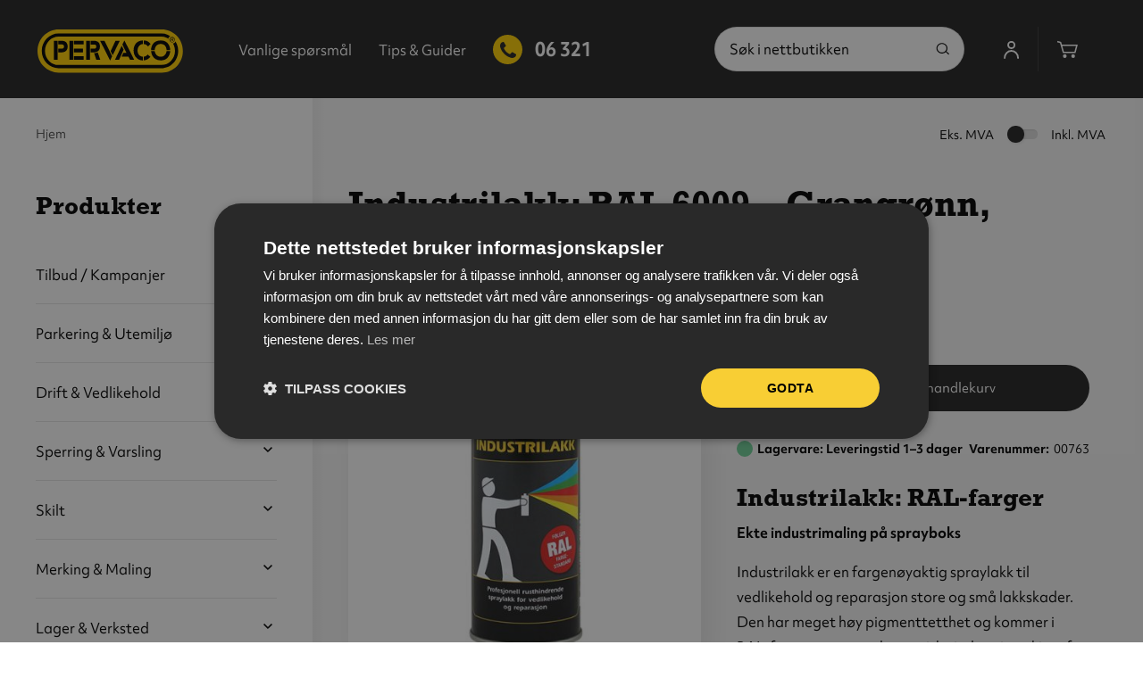

--- FILE ---
content_type: text/html; charset=UTF-8
request_url: https://www.pervaco.no/industrilakk-ral-6009-grangronn-400-ml
body_size: 34563
content:
<!doctype html>
<html lang="nb">
    <head prefix="og: http://ogp.me/ns# fb: http://ogp.me/ns/fb# product: http://ogp.me/ns/product#">
        <script>
    var LOCALE = 'nb\u002DNO';
    var BASE_URL = 'https\u003A\u002F\u002Fwww.pervaco.no\u002F';
    var require = {
        'baseUrl': 'https\u003A\u002F\u002Fwww.pervaco.no\u002Fstatic\u002Fversion1766399426\u002Ffrontend\u002FConvert\u002Fpervaco\u002Fnb_NO'
    };</script>        <meta charset="utf-8"/>
<meta name="title" content="Industrilakk: RAL 6009 – Grangrønn, 400 ml  | Pervaco"/>
<meta name="description" content="Industrilakk: RAL-farger
Ekte industrimaling på sprayboks!
Industrilakk er en profesjonell rusthindrende spraylakk til vedlikehold og reparasjon av sm"/>
<meta name="keywords" content="merking, sikring, varsling, vedlikehold, rask levering, innovative produkter, kvalitetsgaranti"/>
<meta name="robots" content="INDEX,FOLLOW"/>
<meta name="viewport" content="width=device-width, initial-scale=1"/>
<meta name="msapplication-TileColor" content="#da532c"/>
<meta name="theme-color" content="#222222"/>
<title>Industrilakk: RAL 6009 – Grangrønn, 400 ml  | Pervaco</title>
<link  rel="stylesheet" type="text/css"  media="all" href="https://www.pervaco.no/static/version1766399426/frontend/Convert/pervaco/nb_NO/css/styles.css" />
<link  rel="stylesheet" type="text/css"  media="all" href="https://www.pervaco.no/static/version1766399426/frontend/Convert/pervaco/nb_NO/Amasty_ShopbyBase/css/swiper.min.css" />
<link  rel="stylesheet" type="text/css"  media="all" href="https://www.pervaco.no/static/version1766399426/frontend/Convert/pervaco/nb_NO/Clerk_Clerk/css/powerstep.css" />
<link  rel="stylesheet" type="text/css"  media="all" href="https://www.pervaco.no/static/version1766399426/frontend/Convert/pervaco/nb_NO/Klarna_Keb/css/button.css" />
<link  rel="stylesheet" type="text/css"  media="all" href="https://www.pervaco.no/static/version1766399426/frontend/Convert/pervaco/nb_NO/Algolia_AlgoliaSearch/internals/autocomplete.css" />
<link  rel="stylesheet" type="text/css"  media="all" href="https://www.pervaco.no/static/version1766399426/frontend/Convert/pervaco/nb_NO/Algolia_AlgoliaSearch/internals/grid.css" />
<link  rel="stylesheet" type="text/css"  media="all" href="https://www.pervaco.no/static/version1766399426/frontend/Convert/pervaco/nb_NO/Algolia_AlgoliaSearch/internals/algolia-reset.css" />
<link  rel="stylesheet" type="text/css"  media="all" href="https://www.pervaco.no/static/version1766399426/frontend/Convert/pervaco/nb_NO/Algolia_AlgoliaSearch/internals/instantsearch.v3.css" />
<link  rel="stylesheet" type="text/css"  media="all" href="https://www.pervaco.no/static/version1766399426/frontend/Convert/pervaco/nb_NO/Algolia_AlgoliaSearch/internals/recommend.css" />
<link  rel="stylesheet" type="text/css"  media="all" href="https://www.pervaco.no/static/version1766399426/frontend/Convert/pervaco/nb_NO/Amasty_GdprCookie/css/source/mkcss/amgdprcookie.min.css" />
<link  rel="stylesheet" type="text/css"  rel="stylesheet" type="text/css" href="https://use.typekit.net/rlb5oil.css" />
<script  type="text/javascript"  src="https://www.pervaco.no/static/version1766399426/frontend/Convert/pervaco/nb_NO/requirejs/require.js"></script>
<script  type="text/javascript"  src="https://www.pervaco.no/static/version1766399426/frontend/Convert/pervaco/nb_NO/mage/requirejs/mixins.js"></script>
<script  type="text/javascript"  src="https://www.pervaco.no/static/version1766399426/frontend/Convert/pervaco/nb_NO/requirejs-config.js"></script>
<script  type="text/javascript"  src="https://www.pervaco.no/static/version1766399426/frontend/Convert/pervaco/nb_NO/js/modernizr-custom.js"></script>
<script  type="text/javascript"  src="https://www.pervaco.no/static/version1766399426/frontend/Convert/pervaco/nb_NO/Algolia_AlgoliaSearch/internals/common.js"></script>
<script  type="text/javascript"  src="https://www.pervaco.no/static/version1766399426/frontend/Convert/pervaco/nb_NO/Algolia_AlgoliaSearch/autocomplete.js"></script>
<script  type="text/javascript"  src="https://www.pervaco.no/static/version1766399426/frontend/Convert/pervaco/nb_NO/Algolia_AlgoliaSearch/insights.js"></script>
<script  type="text/javascript"  src="https://www.pervaco.no/static/version1766399426/frontend/Convert/pervaco/nb_NO/Algolia_AlgoliaSearch/recommend.js"></script>
<script  type="text/javascript"  src="https://www.pervaco.no/static/version1766399426/frontend/Convert/pervaco/nb_NO/Convert_AlgoliaSearchFormatPrice/internals/common.js"></script>
<script  type="text/javascript"  src="https://www.pervaco.no/static/version1766399426/frontend/Convert/pervaco/nb_NO/Convert_AlgoliaSearchSwatches/internals/common.js"></script>
<script  type="text/javascript"  src="https://www.pervaco.no/static/version1766399426/frontend/Convert/pervaco/nb_NO/Convert_AlgoliaSearchProducts/internals/common.js"></script>
<script  type="text/javascript"  src="https://www.pervaco.no/static/version1766399426/frontend/Convert/pervaco/nb_NO/Convert_AlgoliaSearchLabels/internals/common.js"></script>
<script  type="text/javascript"  src="https://www.pervaco.no/static/version1766399426/frontend/Convert/pervaco/nb_NO/Convert_PervacoAlgolia/internals/common.js"></script>
<link rel="preload" as="font" crossorigin="anonymous" href="https://www.pervaco.no/static/version1766399426/frontend/Convert/pervaco/nb_NO/images/favicons/safari-pinned-tab.svg" />
<link  rel="apple-touch-icon" sizes="180x180" href="https://www.pervaco.no/static/version1766399426/frontend/Convert/pervaco/nb_NO/images/favicons/apple-touch-icon.png" />
<link  rel="icon" type="image/png" sizes="32x32" href="https://www.pervaco.no/static/version1766399426/frontend/Convert/pervaco/nb_NO/images/favicons/favicon-32x32.png" />
<link  rel="icon" type="image/png" sizes="16x16" href="https://www.pervaco.no/static/version1766399426/frontend/Convert/pervaco/nb_NO/images/favicons/favicon-16x16.png" />
<link  rel="canonical" href="https://www.pervaco.no/industrilakk-ral-6009-grangronn-400-ml" />
<link  rel="icon" type="image/x-icon" href="https://www.pervaco.no/media/favicon/default/favicon.png" />
<link  rel="shortcut icon" type="image/x-icon" href="https://www.pervaco.no/media/favicon/default/favicon.png" />
<!--sXV3gYjbY5z3Tl9nxwWfWhORzLNMbKE2-->
<meta name="google-site-verification" content="V5YznCbPQ_p_cLkERY3yPsCQL3Q7WDpykHYJ_RzF8yY" />
<meta name="google-site-verification" content="HKfPwg2ip5gUdAPZtmeXWcI_i0ryewjGooAAlJG0J-M" />

<!-- Google Tag Manager -->
<script>(function(w,d,s,l,i){w[l]=w[l]||[];w[l].push({'gtm.start':
new Date().getTime(),event:'gtm.js'});var f=d.getElementsByTagName(s)[0],
j=d.createElement(s),dl=l!='dataLayer'?'&l='+l:'';j.async=true;j.src=
'https://www.googletagmanager.com/gtm.js?id='+i+dl;f.parentNode.insertBefore(j,f);
})(window,document,'script','dataLayer','GTM-W8969XGP');</script>
<!-- End Google Tag Manager -->            <script type="text/x-magento-init">
        {
            "*": {
                "Magento_PageCache/js/form-key-provider": {
                    "isPaginationCacheEnabled":
                        0                }
            }
        }
    </script>
<script>
    window.clerkConfig = {"action":"https:\/\/www.pervaco.no\/checkout\/cart\/add\/","formKey":"2kQClM5k2UH6qBxr"};
    ['afterCall','beforeRender','afterRender','onError'].forEach(function(callbackName){
        if (typeof window['clerk.' + callbackName] !== "function") {
            window['clerk.' + callbackName] = function (data) {}
        }
    });
</script>
<script>
    window.convertCustomMenu = {"isMenuOpenOnClick":true};
</script><script type="text&#x2F;javascript" src="https&#x3A;&#x2F;&#x2F;chimpstatic.com&#x2F;mcjs-connected&#x2F;js&#x2F;users&#x2F;44deb40fee527735f1a027e0e&#x2F;d89be9c8fb34c195dd5a534a7.js" defer="defer">
</script><link rel="stylesheet" type="text/css" media="all" href="https://maxcdn.bootstrapcdn.com/font-awesome/latest/css/font-awesome.min.css">

<meta property="og:type" content="product" />
<meta property="og:title"
      content="Industrilakk&#x3A;&#x20;RAL&#xA0;6009&#x20;&#x2013;&#x20;Grangr&#xF8;nn,&#x20;400&#xA0;ml" />
<meta property="og:image"
      content="https://www.pervaco.no/media/catalog/product/cache/5683dc4250e9a2ef5dba03e2d76f3b67/0/0/00763_1_1.jpg" />
<meta property="og:description"
      content="Industrilakk&#x3A;&#x20;RAL-farger&#x0D;&#x0A;Ekte&#x20;industrimaling&#x20;p&#xE5;&#x20;sprayboks&#x0D;&#x0A;Industrilakk&#x20;er&#x20;en&#x20;fargen&#xF8;yaktig&#x20;spraylakk&#x20;til&#x20;vedlikehold&#x20;og&#x20;reparasjon&#x20;store&#x20;og&#x20;sm&#xE5;&#x20;lakkskader.&#x20;Den&#x20;har&#x20;meget&#x20;h&#xF8;y&#x20;pigmenttetthet&#x20;og&#x20;kommer&#x20;i&#x20;RAL-farger&#x20;som&#x20;matcher&#x20;typiske&#x20;industrimaskiner&#x20;fra&#x20;f.eks.&#x20;JCB,&#x20;John&#x20;Deere,&#x20;New&#x20;Holland,&#x20;Deutz-Fahr,&#x20;Caterpillar&#x20;og&#x20;Ford.&#x20;Lakken&#x20;kan&#x20;brukes&#x20;p&#xE5;&#x20;underlag&#x20;av&#x20;metall,&#x20;keramikk,&#x20;stein,&#x20;leire,&#x20;glass,&#x20;tre&#x20;og&#x20;papp,&#x20;samt&#x20;enkelte&#x20;plastmaterialer.&#x0D;&#x0A;Egenskaper&#x0D;&#x0A;&#x0D;&#x0A;Tilgjengelig&#x20;i&#x20;de&#x20;fleste&#x20;RAL-farger&#x0D;&#x0A;Topp&#x20;kvalitet&#x20;og&#x20;lett&#x20;&#xE5;&#x20;jobbe&#x20;med&#x0D;&#x0A;Meget&#x20;dr&#xF8;y&#x20;med&#x20;h&#xF8;y&#x20;dekkevne&#x0D;&#x0A;Kan&#x20;brukes&#x20;p&#xE5;&#x20;de&#x20;fleste&#x20;materialer&#x0D;&#x0A;Hurtigt&#xF8;rkende&#x0D;&#x0A;Motstandsdyktig&#x20;mot&#x20;riper&#x0D;&#x0A;V&#xE6;rbestandig&#x0D;&#x0A;&#x0D;&#x0A;Industrilakk&#x20;er&#x20;fri&#x20;for&#x20;freon,&#x20;tungmetaller,&#x20;bly,&#x20;kadmium&#x20;og&#x20;krom.&#x0D;&#x0A;Anbefalt&#x20;oppbygging&#x20;p&#xE5;&#x20;metall&#x0D;&#x0A;&#x0D;&#x0A;Rustprimer&#x0D;&#x0A;Gr&#xE5;&#x20;primer&#x0D;&#x0A;Industrilakk&#x3A;&#x20;RAL-farger&#x0D;&#x0A;&#x0D;&#x0A;Ideell&#x20;arbeidstemperatur&#x20;er&#x20;mellom&#x20;20&#x20;&#xB0;C&#x20;og&#x20;25&#x20;&#xB0;C.&#x20;Unng&#xE5;&#x20;vind&#x20;og&#x20;direkte&#x20;sollys.&#x20;Spray&#x20;flere&#x20;tynne&#x20;lag&#x20;kryssvis&#x20;med&#x20;2&#x2013;3&#x20;minutters&#x20;intervaller.&#x20;Filmtykkelse&#x20;etter&#x20;2&#x20;kryssende&#x20;lag&#x20;er&#x20;ca.&#x20;40&#x2013;50&#x20;&#xB5;m." />
<meta property="og:url" content="https://www.pervaco.no/industrilakk-ral-6009-grangronn-400-ml" />
    <meta property="product:price:amount" content="511"/>
    <meta property="product:price:currency"
      content="NOK"/>
<script src="https://cdnjs.cloudflare.com/polyfill/v3/polyfill.min.js?features=default%2CArray.prototype.includes%2CPromise" crossorigin="anonymous"></script>
<script>
    
	window.algoliaConfig = {"instant":{"enabled":true,"selector":".page-container","isAddToCartEnabled":true,"addToCartParams":{"action":"https:\/\/www.pervaco.no\/checkout\/cart\/add\/uenc\/aHR0cHM6Ly93d3cucGVydmFjby5uby9pbmR1c3RyaWxha2stcmFsLTYwMDktZ3Jhbmdyb25uLTQwMC1tbA%2C%2C\/","formKey":"2kQClM5k2UH6qBxr"},"infiniteScrollEnabled":false,"urlTrackedParameters":["query","attribute:*","index","page"]},"autocomplete":{"enabled":false,"selector":".algolia-search-input","sections":[{"name":"pages","label":"Pages","hitsPerPage":"2"}],"nbOfProductsSuggestions":6,"nbOfCategoriesSuggestions":2,"nbOfQueriesSuggestions":0,"isDebugEnabled":false},"landingPage":{"query":"","configuration":"[]"},"recommend":{"enabledFBT":false,"enabledRelated":false,"enabledFBTInCart":false,"enabledRelatedInCart":false,"limitFBTProducts":6,"limitRelatedProducts":6,"limitTrendingItems":6,"enabledTrendItems":0,"trendItemFacetName":null,"trendItemFacetValue":null,"isTrendItemsEnabledInPDP":0,"isTrendItemsEnabledInCartPage":0,"isAddToCartEnabledInFBT":false,"isAddToCartEnabledInRelatedProduct":false,"isAddToCartEnabledInTrendsItem":false,"addToCartParams":{"action":"https:\/\/www.pervaco.no\/checkout\/cart\/add\/uenc\/aHR0cHM6Ly93d3cucGVydmFjby5uby9pbmR1c3RyaWxha2stcmFsLTYwMDktZ3Jhbmdyb25uLTQwMC1tbA%2C%2C\/","formKey":"2kQClM5k2UH6qBxr"}},"extensionVersion":"3.9.0","applicationId":"Y5O4V8VZNK","indexName":"pervaco_live_default","apiKey":"[base64]","attributeFilter":[],"facets":[{"attribute":"categories","type":"conjunctive","label":"Kategorier","searchable":"2","create_rule":"2"}],"areCategoriesInFacets":true,"hitsPerPage":24,"sortingIndices":[{"name":"pervaco_live_default_products_price_group_0_asc","attribute":"price","sort":"asc","sortLabel":"Pris stigende","label":"Pris stigende","ranking":["asc(price.NOK.group_0)","typo","geo","words","filters","proximity","attribute","exact","custom"]},{"name":"pervaco_live_default_products_price_group_0_desc","attribute":"price","sort":"desc","sortLabel":"Pris synkende","label":"Pris synkende","ranking":["desc(price.NOK.group_0)","typo","geo","words","filters","proximity","attribute","exact","custom"]}],"isSearchPage":false,"isCategoryPage":false,"isLandingPage":false,"removeBranding":false,"productId":"8305","priceKey":".NOK.group_0","priceGroup":"group_0","origFormatedVar":"price.NOK.group_0_original_formated","tierFormatedVar":"price.NOK.group_0_tier_formated","currencyCode":"NOK","currencySymbol":"kr","priceFormat":{"pattern":"%s,-","precision":0,"requiredPrecision":0,"decimalSymbol":",","groupSymbol":" ","groupLength":3,"integerRequired":false},"maxValuesPerFacet":10,"autofocus":false,"request":{"query":"","refinementKey":"","refinementValue":"","categoryId":"","landingPageId":"","path":"","level":""},"showCatsNotIncludedInNavigation":true,"showSuggestionsOnNoResultsPage":true,"baseUrl":"https:\/\/www.pervaco.no","popularQueries":[],"useAdaptiveImage":false,"urls":{"logo":"https:\/\/www.pervaco.no\/static\/version1766399426\/frontend\/Convert\/pervaco\/nb_NO\/Algolia_AlgoliaSearch\/images\/search-by-algolia.svg"},"ccAnalytics":{"enabled":true,"ISSelector":".ais-Hits-item a.result, .ais-InfiniteHits-item a.result","conversionAnalyticsMode":"place_order","addToCartSelector":".action.primary.tocart","orderedProductIds":[]},"isPersonalizationEnabled":false,"personalization":{"enabled":false,"viewedEvents":{"viewProduct":{"eventName":"Viewed Product","enabled":false,"method":"viewedObjectIDs"}},"clickedEvents":{"productClicked":{"eventName":"Product Clicked","enabled":false,"selector":".ais-Hits-item a.result, .ais-InfiniteHits-item a.result","method":"clickedObjectIDs"},"productRecommended":{"eventName":"Recommended Product Clicked","enabled":false,"selector":".products-upsell .product-item","method":"clickedObjectIDs"}},"filterClicked":{"eventName":"Filter Clicked","enabled":false,"method":"clickedFilters"}},"analytics":{"enabled":true,"delay":"3000","triggerOnUiInteraction":"1","pushInitialSearch":"0"},"now":1768780800,"queue":{"isEnabled":true,"nbOfJobsToRun":5,"retryLimit":3,"nbOfElementsPerIndexingJob":300},"isPreventBackendRenderingEnabled":false,"areOutOfStockOptionsDisplayed":true,"translations":{"to":"til","or":"eller","go":"Go","popularQueries":"You can try one of the popular search queries","seeAll":"See all products","allDepartments":"All departments","seeIn":"See products in","orIn":"or in","noProducts":"No products for query","noResults":"Ingen resultater","refine":"Filtrer","selectedFilters":"Valgte filtre","clearAll":"Fjern alle filtere","previousPage":"Forrige side","nextPage":"Neste side","searchFor":"Search for products","relevance":"Velg sortering","categories":"Kategorier","products":"Produkter","searchBy":"Search by","searchForFacetValuesPlaceholder":"Search for other ...","showMore":"Show more products","priceFormat":{"From":"Fra"}},"autofocusSelector":"form:not(#search_mini_form) input[type!=hidden]:first","autofocusNotSelector":"footer input"};
</script>
<script>
    requirejs([
        'jquery',
        'algoliaBundle',
    ], function($, algoliaBundle) {
        algolia.registerHook("beforeWidgetInitialization", function(allWidgetConfiguration) {
            if (algoliaConfig.autofocus) {
                var instant_selector = !algoliaConfig.autocomplete.enabled ? algoliaConfig.autocomplete.selector : "#instant-search-bar";
                var input = $(instant_selector)[0];
                setTimeout(function() {
                    $(input).focus();
                }, 100);
            }
            return allWidgetConfiguration;
        });
    });
</script><script>
    requirejs([
        'underscore',
        'algolia.swatchRenderer'
    ],function(
        _,
        swatchRenderer
    ) {
        algolia.registerHook("beforeWidgetInitialization", function(allWidgetConfiguration, algoliaBundle) {
            if (allWidgetConfiguration.refinementList) {
                var facetSettings = window.algoliaConfig.facets;
                algoliaBundle.$.each(allWidgetConfiguration.refinementList, function(key, config) {
                    var filterConfig = _.find(facetSettings, {
                        'attribute': config.attribute
                    });

                    if (filterConfig && filterConfig.swatches !== undefined) {
                        allWidgetConfiguration.refinementList[key] = swatchRenderer(config, filterConfig);
                    }
                });
            }

            return allWidgetConfiguration;
        });
    });
</script><script>
    requirejs([
        'jquery',
        'mage/utils/wrapper',
        'algoliaBundle',
        'jquery.tinyEqualizer'
    ], function($, wrapper, algoliaBundle) {
        var isNewAPI = (typeof algolia !== 'undefined' &&
                        typeof algolia.registerHook === 'function'),
            beforeWidgetInitialization,
            beforeInstantsearchInit,
            afterInstantsearchInit;


        function handleInputCrossAutocomplete(input) {
            if (input.val().length > 0) {
                input.closest('#algolia-searchbox').find('.clear-query-autocomplete').show();
                input.closest('#algolia-searchbox').find('.magnifying-glass').hide();
            }
            else {
                input.closest('#algolia-searchbox').find('.clear-query-autocomplete').hide();
                input.closest('#algolia-searchbox').find('.magnifying-glass').show();
            }
        }

        beforeWidgetInitialization = function(allWidgetConfiguration) {
            if (!algoliaConfig.autocomplete.enabled && $.isPlainObject(allWidgetConfiguration.searchBox)) {
                allWidgetConfiguration.searchBox = $.extend(
                    allWidgetConfiguration.searchBox, {
                        reset: false,
                        magnifier: false
                    }
                );
            }

            if ($.isArray(allWidgetConfiguration.rangeSlider)) {
                $.each(allWidgetConfiguration.rangeSlider, function (i, rangeSlider) {
                    if ($.isPlainObject(rangeSlider) && !$.isPlainObject(rangeSlider.pips)) {
                        allWidgetConfiguration.rangeSlider[i].pips = true;
                    }
                });
            }

            return allWidgetConfiguration;
        };

        beforeInstantsearchInit = function(instantsearchOptions) {
            var lastQuery = '';
            if (typeof instantsearchOptions.searchFunction === 'function') {
                instantsearchOptions.searchFunction = wrapper.wrap(instantsearchOptions.searchFunction, function (originalAction, helper) {
                    $(document).trigger("algolia.search", helper);
                    originalAction(helper);
                    if (helper.state.query !== '') {
                        lastQuery = helper.state.query;
                        if (window.SgyIAS !== undefined) {
                           window.SgyIAS.inited = false;
                           window.SgyIAS.destroy ? window.SgyIAS.destroy() : window.ias.destroy();
                        }
                    }
                    if (helper.state.query === '' && !algoliaConfig.isSearchPage) {

                        let iterations = 0;
                        let loadingInterval = setInterval(function () {
                            iterations++;
                            if(typeof $.tinyEqualizer.reflow === 'function') {
                                clearInterval(loadingInterval);
                                $.tinyEqualizer.reflow();
                                if (lastQuery !== '' && window.SgyIAS !== undefined && !window.SgyIAS.inited) {
                                    window.SgyIAS.inited = true;
                                    window.SgyIAS.init();
                                }
                            }
                            if(iterations > 50) {
                                clearInterval(loadingInterval);
                            }
                        }, 500);
                    }
                });
            }
            return instantsearchOptions;
        };

        afterInstantsearchStart = function(search) {

            const queryString = window.location.search;
            const urlParams = new URLSearchParams(queryString);
            $('#algolia-q-result-title').text(urlParams.get('q'));
            search.on('render', function () {

                let iterations = 0;
                let loadingInterval = setInterval(function () {
                    iterations++;
                    if(typeof $.tinyEqualizer.reflow === 'function') {
                        clearInterval(loadingInterval);
                        $.tinyEqualizer.reflow();
                    }
                    if(iterations > 50) {
                        clearInterval(loadingInterval);
                    }
                }, 500);

                if (algoliaConfig.autofocus === false && search.helper.state.query.length === 0 &&  $('input:focus').length === 0) {
                    setTimeout(function() {
                        $('input[autofocus]').focus();
                    }, 100);
                }

                $('[data-role=tocart-form]').trigger('contentUpdated');
            });

            if (!algoliaConfig.autocomplete.enabled) {
                $(document).on('input', algoliaConfig.autocomplete.selector, function () {
                    handleInputCrossAutocomplete($(this));
                    $('#algolia-q-result-title').text($(this).val());
                });

                if (search.helper.state.query.length !== 0) {
                    handleInputCrossAutocomplete($(algoliaConfig.autocomplete.selector))
                }
            }
            return search;
        };

        if (isNewAPI) {
            algolia.registerHook("beforeWidgetInitialization", beforeWidgetInitialization);

            algolia.registerHook("beforeInstantsearchInit", beforeInstantsearchInit);
            algolia.registerHook("afterInstantsearchStart", afterInstantsearchStart);
        } else {
            var oldWidgetInitialization,
                oldAlgoliaHookBeforeInstantsearchInit,
                oldAlgoliaHookAfterInstantsearchStart;

            if (typeof algoliaHookBeforeInstantsearchInit === 'function') {
                oldAlgoliaHookBeforeInstantsearchInit = algoliaHookBeforeInstantsearchInit;
            }

            if (typeof algoliaHookAfterInstantsearchStart === 'function') {
                oldAlgoliaHookAfterInstantsearchStart = algoliaHookAfterInstantsearchStart;
            }

            if (typeof algoliaHookBeforeWidgetInitialization === 'function') {
                oldWidgetInitialization = algoliaHookBeforeWidgetInitialization;
            }

            algoliaHookBeforeWidgetInitialization = function(allWidgetConfiguration) {
                if (typeof oldWidgetInitialization === 'function') {
                    allWidgetConfiguration = oldWidgetInitialization(allWidgetConfiguration);
                }

                return beforeWidgetInitialization(allWidgetConfiguration);
            };

            algoliaHookBeforeInstantsearchInit = function(instantsearchOptions) {
                if (typeof oldAlgoliaHookBeforeInstantsearchInit === 'function') {
                    instantsearchOptions = oldAlgoliaHookAfterInstantsearchStart(instantsearchOptions);
                }
                if (typeof beforeInstantsearchInit === 'function') {
                    instantsearchOptions = beforeInstantsearchInit(instantsearchOptions);
                }
                return instantsearchOptions;
            };

            algoliaHookAfterInstantsearchStart = function(search) {
                if (typeof oldAlgoliaHookAfterInstantsearchStart === 'function') {
                    search = oldAlgoliaHookAfterInstantsearchStart(search);
                }

                return afterInstantsearchStart(search);
            };
        }
    });
</script>
<script type="text/x-magento-init">
{
    "*": {
        "Algolia_AlgoliaSearch/instantsearch": {}
    }
}
</script>    </head>
    <body data-container="body"
          data-mage-init='{"loaderAjax": {}, "loader": { "icon": "https://www.pervaco.no/static/version1766399426/frontend/Convert/pervaco/nb_NO/images/loader-2.gif"}}'
        id="html-body" itemtype="http://schema.org/Product" itemscope="itemscope" class="enabled-tax-switcher is-not-sticky is-simple-product catalog-product-view product-industrilakk-ral-6009-grangronn-400-ml page-layout-2columns-left">
        
<script type="text/x-magento-init">
    {
        "*": {
            "Magento_PageBuilder/js/widget-initializer": {
                "config": {"[data-content-type=\"slider\"][data-appearance=\"default\"]":{"Magento_PageBuilder\/js\/content-type\/slider\/appearance\/default\/widget":false},"[data-content-type=\"map\"]":{"Magento_PageBuilder\/js\/content-type\/map\/appearance\/default\/widget":false},"[data-content-type=\"row\"]":{"Magento_PageBuilder\/js\/content-type\/row\/appearance\/default\/widget":false},"[data-content-type=\"tabs\"]":{"Magento_PageBuilder\/js\/content-type\/tabs\/appearance\/default\/widget":false},"[data-content-type=\"slide\"]":{"Magento_PageBuilder\/js\/content-type\/slide\/appearance\/default\/widget":{"buttonSelector":".pagebuilder-slide-button","showOverlay":"hover","dataRole":"slide"}},"[data-content-type=\"banner\"]":{"Magento_PageBuilder\/js\/content-type\/banner\/appearance\/default\/widget":{"buttonSelector":".pagebuilder-banner-button","showOverlay":"hover","dataRole":"banner"}},"[data-content-type=\"buttons\"]":{"Magento_PageBuilder\/js\/content-type\/buttons\/appearance\/inline\/widget":false},"[data-content-type=\"products\"][data-appearance=\"carousel\"]":{"Magento_PageBuilder\/js\/content-type\/products\/appearance\/carousel\/widget":false}},
                "breakpoints": {"desktop":{"label":"Desktop","stage":true,"default":true,"class":"desktop-switcher","icon":"Magento_PageBuilder::css\/images\/switcher\/switcher-desktop.svg","conditions":{"min-width":"1024px"},"options":{"products":{"default":{"slidesToShow":"5"}}}},"tablet":{"conditions":{"max-width":"1024px","min-width":"768px"},"options":{"products":{"default":{"slidesToShow":"4"},"continuous":{"slidesToShow":"3"}}}},"mobile":{"label":"Mobile","stage":true,"class":"mobile-switcher","icon":"Magento_PageBuilder::css\/images\/switcher\/switcher-mobile.svg","media":"only screen and (max-width: 768px)","conditions":{"max-width":"768px","min-width":"640px"},"options":{"products":{"default":{"slidesToShow":"3"}}}},"mobile-small":{"conditions":{"max-width":"640px"},"options":{"products":{"default":{"slidesToShow":"2"},"continuous":{"slidesToShow":"1"}}}}}            }
        }
    }
</script>

<div class="cookie-status-message" id="cookie-status">
    The store will not work correctly in the case when cookies are disabled.</div>
<script type="text&#x2F;javascript">document.querySelector("#cookie-status").style.display = "none";</script>
<script type="text/x-magento-init">
    {
        "*": {
            "cookieStatus": {}
        }
    }
</script>

<script type="text/x-magento-init">
    {
        "*": {
            "mage/cookies": {
                "expires": null,
                "path": "\u002F",
                "domain": ".www.pervaco.no",
                "secure": true,
                "lifetime": "3600"
            }
        }
    }
</script>
    <noscript>
        <div class="message global noscript">
            <div class="content">
                <p>
                    <strong>JavaScript seems to be disabled in your browser.</strong>
                    <span>
                        For the best experience on our site, be sure to turn on Javascript in your browser.                    </span>
                </p>
            </div>
        </div>
    </noscript>

<script>
    window.cookiesConfig = window.cookiesConfig || {};
    window.cookiesConfig.secure = true;
</script><script>    require.config({
        map: {
            '*': {
                wysiwygAdapter: 'mage/adminhtml/wysiwyg/tiny_mce/tinymce5Adapter'
            }
        }
    });</script><script>
    require.config({
        paths: {
            googleMaps: 'https\u003A\u002F\u002Fmaps.googleapis.com\u002Fmaps\u002Fapi\u002Fjs\u003Fv\u003D3\u0026key\u003D'
        },
        config: {
            'Magento_PageBuilder/js/utils/map': {
                style: ''
            },
            'Magento_PageBuilder/js/content-type/map/preview': {
                apiKey: '',
                apiKeyErrorMessage: 'You\u0020must\u0020provide\u0020a\u0020valid\u0020\u003Ca\u0020href\u003D\u0027https\u003A\u002F\u002Fwww.pervaco.no\u002Fadminhtml\u002Fsystem_config\u002Fedit\u002Fsection\u002Fcms\u002F\u0023cms_pagebuilder\u0027\u0020target\u003D\u0027_blank\u0027\u003EGoogle\u0020Maps\u0020API\u0020key\u003C\u002Fa\u003E\u0020to\u0020use\u0020a\u0020map.'
            },
            'Magento_PageBuilder/js/form/element/map': {
                apiKey: '',
                apiKeyErrorMessage: 'You\u0020must\u0020provide\u0020a\u0020valid\u0020\u003Ca\u0020href\u003D\u0027https\u003A\u002F\u002Fwww.pervaco.no\u002Fadminhtml\u002Fsystem_config\u002Fedit\u002Fsection\u002Fcms\u002F\u0023cms_pagebuilder\u0027\u0020target\u003D\u0027_blank\u0027\u003EGoogle\u0020Maps\u0020API\u0020key\u003C\u002Fa\u003E\u0020to\u0020use\u0020a\u0020map.'
            },
        }
    });
</script>

<script>
    require.config({
        shim: {
            'Magento_PageBuilder/js/utils/map': {
                deps: ['googleMaps']
            }
        }
    });
</script>
<!-- Tealium Universal Data Object / Data Layer -->

<script type="text/javascript">
var utag_jsurl = "//tags.tiqcdn.com/utag/bradycorp/pervaco-m2/qa/utag.js";
var utag_data = {
    "site_region": "nb_NO",
    "site_currency": "NOK",
    "page_name": "Industrilakk: RAL\u00a06009 \u2013 Grangr\u00f8nn, 400\u00a0ml",
    "page_type": "product",
    "product_id": [
        "8305"
    ],
    "product_sku": [
        "00763"
    ],
    "product_url": [
        "https:\/\/www.pervaco.no\/industrilakk-ral-6009-grangronn-400-ml"
    ],
    "product_on_page": [
        "00763"
    ],
    "product_image_url": [
        "https:\/\/www.pervaco.no\/media\/catalog\/product\/0\/0\/00763_1_1.jpg"
    ],
    "product_name": [
        "Industrilakk: RAL\u00a06009 \u2013 Grangr\u00f8nn, 400\u00a0ml"
    ],
    "product_brand": [
        ""
    ],
    "product_unit_price": [
        "409.00"
    ],
    "product_list_price": [
        "409.00"
    ],
    "category_id": "235",
    "category_name": "Merking & Maling",
    "product_subcategory": [
        "Spraylakk"
    ],
    "product_price": [
        "409.00"
    ],
    "product_original_price": [
        "409.00"
    ],
    "product_category": [
        "Industrilakk"
    ],
    "site_section": "Clothing",
    "tealium_event": "product_view",
    "country_code": "no",
    "language_code": "nb",
    "cart_total_items": "",
    "cart_total_value": ""
};

</script>
<!-- ****************************************** --><script type="text/x-magento-init">
    {
        "*": {
			"TealiumTagsUtagLib": "[]",
            "TealiumTagsUtagJs": "[]",
            "TealiumTagsMiniCart":"[]",
            "TealiumTagsPaymentMethod": "[]",
            "TealiumTagsUserLogout": "[]"
        }
    }
</script> <div class="off-canvas-wrapper">
  <div class="off-canvas-wrapper-inner" data-off-canvas-wrapper>

    <div class="off-canvas-content" data-off-canvas-content>
      <!-- Page content -->
      <div class="page-wrapper"><header class="page-header"><div class="header content">
<a href="#maincontent" class="skipLink" tabindex="1">Til hovedinnhold</a>

<div class="sticky-mm hide-for-xxlarge" tabindex="-1">
    <nav class="tab-bar">
        <section class="left-side">
            <button class="nav-toggle" data-toggle="off-сanvas-left" title="Toggle Nav"><span>Meny</span></button>
            <button class="mobile-search-icon" title="Søk"><span>Søk</span></button>
        </section>

        <section class="middle-side">
            <a class="logo" tabindex="2" href="https://www.pervaco.no/" title="Pervaco">
    <img src="https://www.pervaco.no/static/version1766399426/frontend/Convert/pervaco/nb_NO/images/logo.svg"
         alt="Pervaco"
                      />
</a>
        </section>

        <section class="right-side">
            <button class="mobile-search-icon" title="Søk"><span>Søk</span></button>
            <div class="tablet-search-wrapper"></div>
            <a href="https://www.pervaco.no/customer/account/login/" class="mobile-account-icon">My account</a>
            
<div class="minicart minicart-wrapper">
    <a class="action showcart" href="https://www.pervaco.no/checkout/cart/"
       data-bind="scope: 'minicart_content'; " title="Handlekurv">
        <!-- ko wrapperCss: { 'has-item' : !!getCartParam('summary_count') } --><!-- /ko -->
        <span class="text">Handlekurv</span>
        <span class="counter qty empty"
              data-bind="css: { empty: !!getCartParam('summary_count') == false }, blockLoader: isLoading">
            <span class="counter-number"><!-- ko text: getCartParam('summary_count') --><!-- /ko --></span>
        </span>
    </a>
</div>
        </section>
    </nav>

    <div class="mobile-search-bar" style="display: none">
        <div id="mobile-menu-search">
        </div>
    </div>
</div>

<div class="header-row show-for-xxlarge" id="headerRow">
    <div class="sticky-header-row">
        <a class="logo" tabindex="2" href="https://www.pervaco.no/" title="Pervaco">
    <img src="https://www.pervaco.no/static/version1766399426/frontend/Convert/pervaco/nb_NO/images/logo.svg"
         alt="Pervaco"
                      />
</a>

        <div class="nav-search-wrapper">
                        <div class="panel wrapper">    <ul class="top-links">
                    <li>
                <a class="nav item "
                   title="Vanlige spørsmål"
                   href="/vanlige-sporsmal"
                     target="_blank" >
                    Vanlige spørsmål                </a>
            </li>
                    <li>
                <a class="nav item "
                   title="Tips & Guider"
                   href="/tips-og-guider"
                     target="_blank" >
                    Tips & Guider                </a>
            </li>
                    <li>
                <a class="nav item tel"
                   title="06 321"
                   href="tel:06321"
                     target="_blank" >
                    06 321                </a>
            </li>
            </ul>
</div>            
            <div class="top-nav-wrapper">
                <div class="top-nav-search-sticky-row">
                        <div class="sections nav-sections">
                <div class="section-items nav-sections-items"
             data-mage-init='{"tabs":{"openedState":"active"}}'>
                                                            <div class="section-item-title nav-sections-item-title"
                     data-role="collapsible">
                    <a class="nav-sections-item-switch"
                       data-toggle="switch" href="#store.links">
                        Konto                    </a>
                </div>
                <div class="section-item-content nav-sections-item-content"
                     id="store.links"
                     data-role="content">
                    <!-- Account links -->                </div>
                                    </div>
    </div>

                    <div class="top-search-grid-wrapper">
                        <div class="top-search-wrapper">
                            <span class="sticky-search">
                                <span class="action search"></span>
                            </span>
                            <div class="block block-search algolia-search-block">
    <div class="block block-title"><strong>Søk</strong></div>
    <div class="block block-content">
        <form id="search_mini_form"
              action="https://www.pervaco.no/catalogsearch/result/"
              method="get">
            <div id="algolia-searchbox">
                <label for="search">Search:</label>

                <input id="search"
                       type="text"
                       name="q"
                       class="input-text algolia-search-input"
                       autocomplete="off"
                       spellcheck="false"
                       autocorrect="off"
                       autocapitalize="off"
                       placeholder="Søk i nettbutikken"
                       />

                <span class="clear-cross clear-query-autocomplete"></span>
                <button id="algolia-glass"
                        class="magnifying-glass"
                        type="submit"
                        title="S&#xF8;k"
                        width="24"
                        height="24"></button>
            </div>
        </form>
    </div>
</div>
<script> 
    require(['jquery'], function($){
        const queryString = window.location.search;
        const urlParams = new URLSearchParams(queryString);
        $('#search.algolia-search-input').val(urlParams.get('q'));
    })
</script>
                            <div class="panel header"><li class="link authorization-link loggedout" data-label="eller">
    <a href="https://www.pervaco.no/customer/account/login/referer/aHR0cHM6Ly93d3cucGVydmFjby5uby9pbmR1c3RyaWxha2stcmFsLTYwMDktZ3Jhbmdyb25uLTQwMC1tbA%2C%2C/">
        Logg inn    </a>
</li>
</div>                            
<div data-block="minicart" class="minicart-wrapper">
    <a class="action showcart" href="https://www.pervaco.no/checkout/cart/"
       data-bind="scope: 'minicart_content'" title="Handlekurv">
        <!-- ko wrapperCss: { 'has-item' : !!getCartParam('summary_count') } --><!-- /ko -->
        <span class="text">Handlekurv</span>
        <span class="counter qty empty"
              data-bind="css: { empty: !!getCartParam('summary_count') == false }, blockLoader: isLoading">
            <span class="counter-number"><!-- ko text: getCartParam('summary_count') --><!-- /ko --></span>
            <span class="counter-label">
            <!-- ko if: getCartParam('summary_count') -->
                <!-- ko text: getCartParam('summary_count') --><!-- /ko -->
                <!-- ko i18n: 'items' --><!-- /ko -->
            <!-- /ko -->
            </span>
        </span>
    </a>
        <script>
        window.checkout = {"shoppingCartUrl":"https:\/\/www.pervaco.no\/checkout\/cart\/","checkoutUrl":"https:\/\/www.pervaco.no\/checkout\/","updateItemQtyUrl":"https:\/\/www.pervaco.no\/checkout\/sidebar\/updateItemQty\/","removeItemUrl":"https:\/\/www.pervaco.no\/checkout\/sidebar\/removeItem\/","imageTemplate":"Magento_Catalog\/product\/image_with_borders","baseUrl":"https:\/\/www.pervaco.no\/","minicartMaxItemsVisible":5,"websiteId":"1","maxItemsToDisplay":10,"storeId":"1","storeGroupId":"1","customerLoginUrl":"https:\/\/www.pervaco.no\/customer\/account\/login\/referer\/aHR0cHM6Ly93d3cucGVydmFjby5uby9pbmR1c3RyaWxha2stcmFsLTYwMDktZ3Jhbmdyb25uLTQwMC1tbA%2C%2C\/","isRedirectRequired":false,"autocomplete":"off","captcha":{"user_login":{"isCaseSensitive":false,"imageHeight":50,"imageSrc":"","refreshUrl":"https:\/\/www.pervaco.no\/captcha\/refresh\/","isRequired":false,"timestamp":1768782640}}};
    </script>
    <script type="text/x-magento-init">
    {
        "[data-block='minicart']": {
            "Magento_Ui/js/core/app": {"components":{"minicart_content":{"children":{"subtotal.container":{"children":{"subtotal":{"children":{"subtotal.totals":{"config":{"display_cart_subtotal_incl_tax":1,"display_cart_subtotal_excl_tax":0,"template":"Magento_Tax\/checkout\/minicart\/subtotal\/totals"},"children":{"subtotal.totals.msrp":{"component":"Magento_Msrp\/js\/view\/checkout\/minicart\/subtotal\/totals","config":{"displayArea":"minicart-subtotal-hidden","template":"Magento_Msrp\/checkout\/minicart\/subtotal\/totals"}}},"component":"Magento_Tax\/js\/view\/checkout\/minicart\/subtotal\/totals"}},"component":"uiComponent","config":{"template":"Magento_Checkout\/minicart\/subtotal"}}},"component":"uiComponent","config":{"displayArea":"subtotalContainer"}},"item.renderer":{"component":"Magento_Checkout\/js\/view\/cart-item-renderer","config":{"displayArea":"defaultRenderer","template":"Magento_Checkout\/minicart\/item\/default"},"children":{"item.image":{"component":"Magento_Catalog\/js\/view\/image","config":{"template":"Magento_Catalog\/product\/image","displayArea":"itemImage"}},"checkout.cart.item.price.sidebar":{"component":"uiComponent","config":{"template":"Magento_Checkout\/minicart\/item\/price","displayArea":"priceSidebar"}}}},"extra_info":{"component":"uiComponent","config":{"displayArea":"extraInfo"}},"promotion":{"component":"uiComponent","config":{"displayArea":"promotion"}}},"config":{"itemRenderer":{"default":"defaultRenderer","simple":"defaultRenderer","virtual":"defaultRenderer"},"template":"Magento_Checkout\/minicart\/content"},"component":"Magento_Checkout\/js\/view\/minicart"}},"types":[]}        },
        "*": {
            "Magento_Ui/js/block-loader": "https\u003A\u002F\u002Fwww.pervaco.no\u002Fstatic\u002Fversion1766399426\u002Ffrontend\u002FConvert\u002Fpervaco\u002Fnb_NO\u002Fimages\u002Fripple.svg"
        }
    }
    </script>
</div>


                        </div>
                    </div>
                </div>
            </div>
        </div>
    </div>
</div>
</div></header><div class="page-container"><div class="top-controls-wrapper"><div class="breadcrumbs"></div>
<script type="text/x-magento-init">
    {
        ".breadcrumbs": {
            "breadcrumbs": {"categoryUrlSuffix":"","useCategoryPathInUrl":1,"product":"Industrilakk: RAL\u00a06009 \u2013 Grangr\u00f8nn, 400\u00a0ml"}        }
    }
</script>
    <div class="tax-switcher">
        <div class="item tax-switcher-link">
            <label class="switcher-control">
                <input type="checkbox" name="incl-excl-tax-price-check" class="incl-excl-tax-price-check"/>
                <div class="desktop-toggle">
                    <span class="excl-tax-price-label">Eks. MVA</span>
                    <div class="checkbox-toggler">
                        <span class="control"></span>
                    </div>
                    <span class="incl-tax-price-label">Inkl. MVA</span>
                </div>
                <div class="mobile-toggle">
                    <span class="incl-tax-price-label">Priser vises inkl. MVA</span>
                    <span class="excl-tax-price-label">Priser vises eks. MVA</span>
                    <span class="mobile-tax-switcher-link">Endre</span>
                </div>
            </label>
        </div>
    </div>

<script type="text/x-magento-init">
{
    ".tax-switcher-link":
    {
        "inclExclTaxSwitcher": {
            "currentTaxStatus": 0,
            "taxStatusUrl": "https://www.pervaco.no/inclexcltax/tax/"
         }
    }
}
</script></div><main id="maincontent" class="page-main"><div id="algolia-autocomplete-container"></div><a id="contentarea" tabindex="-1"></a>
<div class="columns"><div class="column main"><div id="product-header-wrapper">
    <div class="page-title-wrapper&#x20;product">
        <h1 class="page-title"
                        >
            <span class="base" data-ui-id="page-title-wrapper" itemprop="name">Industrilakk: RAL 6009 – Grangrønn, 400 ml</span>        </h1>
                    </div>
</div>
<div class="product-info-wrapper"><div class="product media"><a id="gallery-prev-area" tabindex="-1"></a>
<div class="action-skip-wrapper"><a class="action skip gallery-next-area"
   href="#gallery-next-area">
    <span>
        Skip to the end of the images gallery    </span>
</a>
</div><meta itemprop="image" content="https://www.pervaco.no/media/catalog/product/cache/5683dc4250e9a2ef5dba03e2d76f3b67/0/0/00763_1_1.jpg" />

<div class="gallery-placeholder _block-content-loading" data-gallery-role="gallery-placeholder">

</div>
<!--Fix for jumping content. Loader must be the same size as gallery.-->

<script>
    var config = {
            "width": 460,
            "thumbheight": 97,
            "navtype": "slides",
            "height": 460        },
        thumbBarHeight = 0

    if (config.navtype === 'horizontal') {
        thumbBarHeight = config.thumbheight;
    }

</script>
<script type="text/x-magento-init">
    {
        "[data-gallery-role=gallery-placeholder]": {
            "mage/gallery/gallery": {
                "mixins":["magnifier/magnify"],
                "magnifierOpts": {"fullscreenzoom":"20","top":"0","left":"","width":"","height":"","eventType":"hover","enabled":false},
                "data": [{"thumb":"https:\/\/www.pervaco.no\/media\/catalog\/product\/cache\/8b01142ecbcb1622ffa071bf1ba04b96\/0\/0\/00763_1_1.jpg","img":"https:\/\/www.pervaco.no\/media\/catalog\/product\/cache\/9d6ece79d481706b1075536e136bcfb6\/0\/0\/00763_1_1.jpg","full":"https:\/\/www.pervaco.no\/media\/catalog\/product\/cache\/8f4def271010d338ac1a7853abcaa0ee\/0\/0\/00763_1_1.jpg","caption":"Industrilakk: RAL\u00a06009 \u2013 Grangr\u00f8nn, 400\u00a0ml","position":"2","isMain":true,"type":"image","videoUrl":null}],
                "options": {
                    "nav": "thumbs",
                                            "loop": 1,
                                                                "keyboard": 1,
                                                                "arrows": 1,
                                                                                "width": "460",
                    "thumbwidth": "97",
                                            "thumbheight": 97,
                                                                "height": 460,
                                                                "transitionduration": 500,
                                        "transition": "slide",
                                            "thumbmargin": 10,
                                                                "enableifsingleframe": 1,
                                        "navarrows": true,
                    "navtype": "slides",
                    "navdir": "horizontal"
                },
                "fullscreen": {
                    "nav": "thumbs",
                                            "loop": 1,
                                        "navdir": "horizontal",
                                        "navtype": "slides",
                                            "arrows": 1,
                                                                                    "transitionduration": 500,
                                        "transition": "dissolve"
                },
                "breakpoints": {"mobile":{"conditions":{"max-width":"767px"},"options":{"options":{"allowfullscreen":"","navigation":"dots","nav":false,"arrows":true}}}}            }
        }
    }
</script>
<script type="text/x-magento-init">
    {
        "[data-gallery-role=gallery-placeholder]": {
            "Magento_ProductVideo/js/fotorama-add-video-events": {
                "videoData": [{"mediaType":"image","videoUrl":null,"isBase":true}],
                "videoSettings": [{"playIfBase":"0","showRelated":"0","videoAutoRestart":"0"}],
                "optionsVideoData": []            }
        }
    }
</script>
<div class="action-skip-wrapper"><a class="action skip gallery-prev-area"
   href="#gallery-prev-area">
    <span>
        Skip to the beginning of the images gallery    </span>
</a>
</div><a id="gallery-next-area" tabindex="-1"></a>
</div><div class="product-info-main"><div id="product-main-title-wrapper"></div><div class="product-info-sidebar">
<div class="product-add-form">
    <form action="https://www.pervaco.no/checkout/cart/add/uenc/aHR0cHM6Ly93d3cucGVydmFjby5uby9pbmR1c3RyaWxha2stcmFsLTYwMDktZ3Jhbmdyb25uLTQwMC1tbA%2C%2C/product/8305/" method="post"
          id="product_addtocart_form">
        <input type="hidden" name="product" value="8305" />
        <input type="hidden" name="selected_configurable_option" value="" />
        <input type="hidden" name="related_product" id="related-products-field" value="" />
        <input name="form_key" type="hidden" value="2kQClM5k2UH6qBxr" />                            <div class="product-info-form-wrapper"><div class="product-info-form-row"><div class="price-revert-wrapper"><div class="price-over-box"><div class="price-box price-final_price" data-role="priceBox" data-product-id="8305" data-price-box="product-id-8305">
    
<div class="product-price-amount-default">
    <span class="price-container price-final_price&#x20;tax&#x20;weee regular-price-container"
             itemprop="offers" itemscope itemtype="http://schema.org/Offer">
                <span  id="price-including-tax-product-price-8305"            data-label="inkl.MVA"            data-price-amount="511.250001"
            data-price-type="finalPrice"
            class="price-wrapper price-including-tax"
            style="display:none"
        >
            <span class="price">511,-</span>            <span class="price-display-label">inkl.MVA</span>
        </span>
                    

    <span id="price-excluding-tax-product-price-8305"
          data-label="eks.MVA"
          data-price-amount="409"
          data-price-type="basePrice"
          class="price-wrapper price-excluding-tax"
          style="display:none"
          >
        <span class="price">409,-</span>
        <span class="price-display-label">
          eks.MVA        </span>
      </span>
                            <meta itemprop="price" content="511" />
            <meta itemprop="priceCurrency" content="NOK" />
            </span>

            <span class="price-container additional-price-container-incl-tax price-final_price&#x20;tax&#x20;weee additional-regular-price-including-tax"
                 itemprop="offers" itemscope itemtype="http://schema.org/Offer">
            <span  id="price-including-tax-price"                data-label="inkl.MVA"                data-price-amount="511.250001"
                data-price-type="finalPrice"
                class="price-wrapper"
            >
                <span class="price">511,-</span>                <span class="price-display-label">inkl.MVA</span>
            </span>
        </span>
    </div>

</div></div></div>    <div class="box-tocart">
        <div class="fieldset">
                            <div class="field qty">
                    <label class="label" for="qty"><span>Antall</span></label>
                    <div class="control">
                        <input type="number"
                               name="qty"
                               id="qty"
                               min="0"
                               value="1"
                               title="Antall"
                               class="input-text qty"
                               data-validate="{&quot;required-number&quot;:true,&quot;validate-item-quantity&quot;:{&quot;minAllowed&quot;:1,&quot;maxAllowed&quot;:10000}}"
                        />
                    </div>
                </div>
                        <div class="actions">
                <button type="submit"
                        title="Legg&#x20;i&#x20;handlekurv"
                        class="action primary tocart"
                        id="product-addtocart-button" disabled>
                    <span>Legg i handlekurv</span>
                </button>
                
<div id="instant-purchase" data-bind="scope:'instant-purchase'">
    <!-- ko template: getTemplate() --><!-- /ko -->
</div>
<script type="text/x-magento-init">
    {
        "#instant-purchase": {
            "Magento_Ui/js/core/app": {"components":{"instant-purchase":{"component":"Magento_InstantPurchase\/js\/view\/instant-purchase","config":{"template":"Magento_InstantPurchase\/instant-purchase","buttonText":"Instant Purchase","purchaseUrl":"https:\/\/www.pervaco.no\/instantpurchase\/button\/placeOrder\/"}}}}        }
    }
</script>
<div class="product-social-links"><div class="product-addto-links" data-role="add-to-links">
    <script type="text/x-magento-init">
    {
        "body": {
            "addToWishlist": {"productType":"simple"}        }
    }
</script>
</div>
</div>            </div>
        </div>
    </div>
<script type="text/x-magento-init">
    {
        "#product_addtocart_form": {
            "Magento_Catalog/js/validate-product": {}
        }
    }
</script>
</div></div>        
                    </form>
</div>

<script type="text/x-magento-init">
    {
        "[data-role=priceBox][data-price-box=product-id-8305]": {
            "priceBox": {
                "priceConfig":  {"productId":"8305","priceFormat":{"pattern":"%s,-","precision":0,"requiredPrecision":0,"decimalSymbol":",","groupSymbol":" ","groupLength":3,"integerRequired":false},"tierPrices":[]}            }
        }
    }
</script><div class="product-info-stock-sku">
    <div class="status-text&#x20;stockStatuses">
        <span class="status-color" style="background: #6fcf97"></span>
        <span class="value">
            Lagervare: Leveringstid 1–3 dager        </span>
    </div>
<div class="product attribute sku">
            <strong class="type">Varenummer</strong>
        <div class="value" itemprop="sku">00763</div>
</div>
</div></div>
    <div class="product info detailed">
                <div class="product-data">
                                            <div class="product-content product_info_overview" id="product.info.overview" data-role="content">
                    
<div class="product attribute overview">
        <div class="value" itemprop="description"><h2>Industrilakk: RAL-farger</h2>
<p><strong>Ekte industrimaling på sprayboks</strong></p>
<p>Industrilakk er en fargenøyaktig spraylakk til vedlikehold og reparasjon store og små lakkskader. Den har meget høy pigmenttetthet og kommer i RAL-farger som matcher typiske industrimaskiner fra f.eks. JCB, John Deere, New Holland, Deutz-Fahr, Caterpillar og Ford. Lakken kan brukes på underlag av metall, keramikk, stein, leire, glass, tre og papp, samt enkelte plastmaterialer.</p>
<h3>Egenskaper</h3>
<ul>
<li>Tilgjengelig i de fleste RAL-farger</li>
<li>Topp kvalitet og lett å jobbe med</li>
<li>Meget drøy med høy dekkevne</li>
<li>Kan brukes på de fleste materialer</li>
<li>Hurtigtørkende</li>
<li>Motstandsdyktig mot riper</li>
<li>Værbestandig</li>
</ul>
<p>Industrilakk er fri for freon, tungmetaller, bly, kadmium og krom.</p>
<h3>Anbefalt oppbygging på metall</h3>
<ol>
<li><a href="/merking-og-maling/spraylakk/rustprimer-400-ml">Rustprimer</a></li>
<li><a href="/merking-og-maling/spraylakk/gra-primer-400-ml">Grå primer</a></li>
<li>Industrilakk: RAL-farger</li>
</ol>
<p>Ideell arbeidstemperatur er mellom 20 °C og 25 °C. Unngå vind og direkte sollys. Spray flere tynne lag kryssvis med 2–3 minutters intervaller. Filmtykkelse etter 2 kryssende lag er ca. 40–50 µm.</p></div>
</div>
                </div>
                                            <div class="product-content additional" id="additional" data-role="content">
                        <ul class="product-attributes-list">
                                <li ">
                <span>Farge:</span>
                <span class="value" data-th="Farge">RAL 6009 – Grangrønn</span>
            </li>
                                <li ">
                <span>Bindemiddel:</span>
                <span class="value" data-th="Bindemiddel">Nitro-alkydharpiks</span>
            </li>
                                <li ">
                <span>Påføringstemperatur:</span>
                <span class="value" data-th="Påføringstemperatur">Minimum +5 °C</span>
            </li>
                                <li ">
                <span>Dekkevne:</span>
                <span class="value" data-th="Dekkevne">Ca. 1 m² pr. boks</span>
            </li>
                                <li ">
                <span>Støvtørr:</span>
                <span class="value" data-th="Støvtørr">Etter ca. 5–10 minutter (ved 20 °C)</span>
            </li>
                                <li ">
                <span>Berøringstørr:</span>
                <span class="value" data-th="Berøringstørr">Etter ca. 30–40 minutter (ved 20 °C)</span>
            </li>
                                <li ">
                <span>Gjennomtørr:</span>
                <span class="value" data-th="Gjennomtørr">Etter ca. 24 timer (ved 20 °C)</span>
            </li>
                                <li ">
                <span>Volum:</span>
                <span class="value" data-th="Volum">400 ml</span>
            </li>
                                <li ">
                <span>Bruksområde:</span>
                <span class="value" data-th="Bruksområde">Ute/inne</span>
            </li>
                                <li ">
                <span>Fareinformasjon:</span>
                <span class="value" data-th="Fareinformasjon"><div style="margin:5px 0;padding:10px;background-color:#fff;">
<p style="font-size:small;line-height:normal;">Inneholder: aceton, 2-metoksy-1-metyletylacetat, n-butylacetat, maleinsyreanhydrid</p>

<p style="font-size:small;line-height:normal;"><strong>UFI: X6X2-P0U5-Y00P-APJN</strong></p>

<p><img style="width:72px;height:72px" alt="Faresymbol: brannfarlig" title="Brannfarlig" src="https://pim.pervaco.no/ghs_piktogrammer/GHS-pictogram-flamme.svg" /> <img style="width:72px;height:72px" alt="Faresymbol: helsefare" title="Helsefare" src="https://pim.pervaco.no/ghs_piktogrammer/GHS-pictogram-exclam.svg" /></p>

<p style="line-height:normal;"><strong>FARE</strong></p>

<p style="font-size:small;line-height:normal;">Ekstremt brannfarlig aerosol. Beholder under trykk: Kan eksplodere ved oppvarming. Gir alvorlig øyeirritasjon. Kan utløse en allergisk hudreaksjon. Kan forårsake døsighet eller svimmelhet.</p>

<p style="font-size:small;line-height:normal;">Dersom det er nødvendig med legehjelp, ha produktets beholder eller etikett for hånden. Oppbevares utilgjengelig for barn. Les etiketten før bruk. Holdes vekk fra varme, varme overflater, gnister, åpen ild og andre antenningskilder. Røyking forbudt. Ikke spray mot åpen flamme eller annen tennkilde. Må ikke punkteres eller brennes, selv ikke etter bruk. Brukes bare utendørs eller i et godt ventilert område. VED HUDKONTAKT: Vask med mye vann. VED KONTAKT MED ØYNENE: Skyll forsiktig med vann i flere minutter. Fjern eventuelle kontaktlinser dersom dette enkelt lar seg gjøre. Fortsett skyllingen. Kontakt et GIFTINFORMASJONSSENTER / en lege ved ubehag. Ved hudirritasjon eller utslett: Søk legehjelp. Ved vedvarende øyeirritasjon: Søk legehjelp. Beskyttes mot sollys. Må ikke utsettes for temperaturer høyere enn 50 °C / 122 °F. Innholdet/emballasjen skal avhendes i henhold til de lokale/regionale/nasjonale/internasjonale forskrifter.</p>

<p style="font-size:small;line-height:normal;margin-bottom:0">Uten tilstrekkelig lufting er det mulig at det danner seg eksplosive blandinger. Advarsel! Farlige respirable dråper kan dannes ved sprøyting. Sprøytetåke må ikke innåndes.</p></div></span>
            </li>
            </ul>
                </div>
                                            <div class="product-content amfile_attachment" id="amfile_attachment" data-role="content">
                        
    <div class="widget am-attachments am-attachments-tab">
        
                    <div class="am-fileline product attribute">
                <strong class="type">Sikkerhetsdatablad</strong>
                <div class="value" >
            
                                <img src="https://www.pervaco.no/media/amasty/amfile/icon/Lq9Rc9skIaViY2AX0UKkBMez2oO0Dq2r.png" class="am-fileicon" />
                                <a href="https://www.pervaco.no/amfile/file/download/file/50/product/8305/" class="am-filelink" target="_blank">

                Last ned
                </a>
                                    <span class="am-filesize">(1.05 MB)</span>
                                </div>
            </div>
            </div>
                    </div>
                    </div>
    </div>
</div></div><input name="form_key" type="hidden" value="2kQClM5k2UH6qBxr" /><script type="text/x-magento-init">
    {
        "*": {
            "Magento_Customer/js/section-config": {
                "sections": {"stores\/store\/switch":["*"],"stores\/store\/switchrequest":["*"],"directory\/currency\/switch":["*"],"*":["messages"],"customer\/account\/logout":["*","recently_viewed_product","recently_compared_product","persistent","tealium-tags-customer-logout"],"customer\/account\/loginpost":["*","tealium-tags-customer-login"],"customer\/account\/createpost":["*","tealium-tags-customer-account-create"],"customer\/account\/editpost":["*"],"customer\/ajax\/login":["checkout-data","cart","captcha"],"catalog\/product_compare\/add":["compare-products","tealium-tags-add-to-compare"],"catalog\/product_compare\/remove":["compare-products"],"catalog\/product_compare\/clear":["compare-products"],"sales\/guest\/reorder":["cart","shipping-bar"],"sales\/order\/reorder":["cart","shipping-bar"],"checkout\/cart\/add":["cart","directory-data","shipping-bar","tealium-tags-add-to-cart"],"checkout\/cart\/delete":["cart","shipping-bar","tealium-tags-remove-from-cart"],"checkout\/cart\/updatepost":["cart","shipping-bar","tealium-tags-update-qty"],"checkout\/cart\/updateitemoptions":["cart","shipping-bar","tealium-tags-update-qty"],"checkout\/cart\/couponpost":["cart","shipping-bar","tealium-tags-coupons"],"checkout\/cart\/estimatepost":["cart","shipping-bar"],"checkout\/cart\/estimateupdatepost":["cart","shipping-bar"],"checkout\/onepage\/saveorder":["cart","checkout-data","last-ordered-items","shipping-bar","tealium-tags-save-order"],"checkout\/sidebar\/removeitem":["cart","shipping-bar","tealium-tags-remove-from-cart"],"checkout\/sidebar\/updateitemqty":["cart","shipping-bar","tealium-tags-update-qty"],"rest\/*\/v1\/carts\/*\/payment-information":["cart","last-ordered-items","captcha","instant-purchase","shipping-bar"],"rest\/*\/v1\/guest-carts\/*\/payment-information":["cart","captcha","shipping-bar"],"rest\/*\/v1\/guest-carts\/*\/selected-payment-method":["cart","checkout-data","shipping-bar"],"rest\/*\/v1\/carts\/*\/selected-payment-method":["cart","checkout-data","instant-purchase","shipping-bar"],"customer\/address\/*":["instant-purchase"],"customer\/account\/*":["instant-purchase"],"vault\/cards\/deleteaction":["instant-purchase"],"multishipping\/checkout\/overviewpost":["cart","shipping-bar"],"paypal\/express\/placeorder":["cart","checkout-data"],"paypal\/payflowexpress\/placeorder":["cart","checkout-data"],"paypal\/express\/onauthorization":["cart","checkout-data"],"persistent\/index\/unsetcookie":["persistent"],"review\/product\/post":["review","tealium-tags-save-review"],"wishlist\/index\/add":["wishlist","tealium-tags-add-to-wish"],"wishlist\/index\/remove":["wishlist"],"wishlist\/index\/updateitemoptions":["wishlist"],"wishlist\/index\/update":["wishlist"],"wishlist\/index\/cart":["wishlist","cart","shipping-bar"],"wishlist\/index\/fromcart":["wishlist","cart","shipping-bar"],"wishlist\/index\/allcart":["wishlist","cart","shipping-bar"],"wishlist\/shared\/allcart":["wishlist","cart","shipping-bar"],"wishlist\/shared\/cart":["cart","shipping-bar"],"gdpr\/customer\/anonymise":["customer"],"*\/placeorder":["shipping-bar"],"*\/place":["shipping-bar"],"ajaxcart":["shipping-bar"],"braintree\/paypal\/placeorder":["cart","checkout-data"],"braintree\/googlepay\/placeorder":["cart","checkout-data"],"sendfriend\/product\/sendmail":["tealium-tags-sendfriend"],"rest\/default\/v1\/guest-carts\/*\/coupons\/":["tealium-tags-coupons"],"multishipping\/checkout\/addressespost":["tealium-tags-update-qty"],"newsletter\/subscriber\/new":["tealium-tags-newsletter-signup"]},
                "clientSideSections": ["checkout-data","cart-data"],
                "baseUrls": ["https:\/\/www.pervaco.no\/"],
                "sectionNames": ["messages","customer","compare-products","last-ordered-items","cart","directory-data","captcha","instant-purchase","loggedAsCustomer","persistent","review","wishlist","shipping-bar","tealium-tags-add-to-cart","tealium-tags-remove-from-cart","tealium-tags-add-to-compare","tealium-tags-customer-account-create","tealium-tags-customer-logout","tealium-tags-customer-login","tealium-tags-add-to-wish","tealium-tags-sendfriend","tealium-tags-coupons","tealium-tags-save-order","tealium-tags-update-qty","tealium-tags-checkout","tealium-tags-save-review","tealium-tags-newsletter-signup","recently_viewed_product","recently_compared_product","product_data_storage","paypal-billing-agreement"]            }
        }
    }
</script>
<script type="text/x-magento-init">
    {
        "*": {
            "Magento_Customer/js/customer-data": {
                "sectionLoadUrl": "https\u003A\u002F\u002Fwww.pervaco.no\u002Fcustomer\u002Fsection\u002Fload\u002F",
                "expirableSectionLifetime": 60,
                "expirableSectionNames": ["cart","persistent"],
                "cookieLifeTime": "3600",
                "updateSessionUrl": "https\u003A\u002F\u002Fwww.pervaco.no\u002Fcustomer\u002Faccount\u002FupdateSession\u002F"
            }
        }
    }
</script>
<script type="text/x-magento-init">
    {
        "*": {
            "Magento_Customer/js/invalidation-processor": {
                "invalidationRules": {
                    "website-rule": {
                        "Magento_Customer/js/invalidation-rules/website-rule": {
                            "scopeConfig": {
                                "websiteId": "1"
                            }
                        }
                    }
                }
            }
        }
    }
</script>
<script type="text/x-magento-init">
    {
        "body": {
            "pageCache": {"url":"https:\/\/www.pervaco.no\/page_cache\/block\/render\/id\/8305\/","handles":["default","catalog_product_view","catalog_product_view_type_simple","catalog_product_view_id_8305","catalog_product_view_sku_00763","algolia_search_handle","algolia_search_handle_with_topsearch"],"originalRequest":{"route":"catalog","controller":"product","action":"view","uri":"\/industrilakk-ral-6009-grangronn-400-ml"},"versionCookieName":"private_content_version"}        }
    }
</script>
<div id="monkey_campaign" style="display:none;"
     data-mage-init='{"campaigncatcher":{"checkCampaignUrl": "https://www.pervaco.no/mailchimp/campaign/check/"}}'>
</div><div data-mage-init='{"Mirasvit_Feed\/js\/report245":[]}'></div><script type="text/x-magento-init">
    {
        "body": {
            "requireCookie": {"noCookieUrl":"https:\/\/www.pervaco.no\/cookie\/index\/noCookies\/","triggers":[".action.towishlist"],"isRedirectCmsPage":true}        }
    }
</script>
<script type="text/x-magento-init">
    {
        "*": {
                "Magento_Catalog/js/product/view/provider": {
                    "data": {"items":{"8305":{"add_to_cart_button":{"post_data":"{\"action\":\"https:\\\/\\\/www.pervaco.no\\\/checkout\\\/cart\\\/add\\\/uenc\\\/%25uenc%25\\\/product\\\/8305\\\/\",\"data\":{\"product\":\"8305\",\"uenc\":\"%uenc%\"}}","url":"https:\/\/www.pervaco.no\/checkout\/cart\/add\/uenc\/%25uenc%25\/product\/8305\/","required_options":false},"add_to_compare_button":{"post_data":null,"url":"{\"action\":\"https:\\\/\\\/www.pervaco.no\\\/catalog\\\/product_compare\\\/add\\\/\",\"data\":{\"product\":\"8305\",\"uenc\":\"aHR0cHM6Ly93d3cucGVydmFjby5uby9pbmR1c3RyaWxha2stcmFsLTYwMDktZ3Jhbmdyb25uLTQwMC1tbA,,\"}}","required_options":null},"price_info":{"final_price":511.250001,"max_price":511.250001,"max_regular_price":511.250001,"minimal_regular_price":511.250001,"special_price":null,"minimal_price":511.250001,"regular_price":511.250001,"formatted_prices":{"final_price":"<span class=\"price\">511,-<\/span>","max_price":"<span class=\"price\">511,-<\/span>","minimal_price":"<span class=\"price\">511,-<\/span>","max_regular_price":"<span class=\"price\">511,-<\/span>","minimal_regular_price":null,"special_price":null,"regular_price":"<span class=\"price\">511,-<\/span>"},"extension_attributes":{"msrp":{"msrp_price":"<span class=\"price\">0,-<\/span>","is_applicable":"","is_shown_price_on_gesture":"","msrp_message":"","explanation_message":"Our price is lower than the manufacturer&#039;s &quot;minimum advertised price.&quot; As a result, we cannot show you the price in catalog or the product page. <br><br> You have no obligation to purchase the product once you know the price. You can simply remove the item from your cart."},"tax_adjustments":{"final_price":409,"max_price":409,"max_regular_price":409,"minimal_regular_price":409,"special_price":409,"minimal_price":409,"regular_price":409,"formatted_prices":{"final_price":"<span class=\"price\">409,-<\/span>","max_price":"<span class=\"price\">409,-<\/span>","minimal_price":"<span class=\"price\">409,-<\/span>","max_regular_price":"<span class=\"price\">409,-<\/span>","minimal_regular_price":null,"special_price":"<span class=\"price\">409,-<\/span>","regular_price":"<span class=\"price\">409,-<\/span>"}},"weee_attributes":[],"weee_adjustment":"<span class=\"price\">511,-<\/span>"}},"images":[{"url":"https:\/\/www.pervaco.no\/media\/catalog\/product\/cache\/6605fff7a99861446a0bb52de4728e1d\/0\/0\/00763_1_1.jpg","code":"recently_viewed_products_grid_content_widget","height":415,"width":280,"label":"Industrilakk: RAL\u00a06009 \u2013 Grangr\u00f8nn, 400\u00a0ml","resized_width":280,"resized_height":415},{"url":"https:\/\/www.pervaco.no\/media\/catalog\/product\/cache\/d92be739aa3ad6ae09fb0ad48e1afe67\/0\/0\/00763_1_1.jpg","code":"recently_viewed_products_list_content_widget","height":270,"width":270,"label":"Industrilakk: RAL\u00a06009 \u2013 Grangr\u00f8nn, 400\u00a0ml","resized_width":270,"resized_height":270},{"url":"https:\/\/www.pervaco.no\/media\/catalog\/product\/cache\/94726a6c2976505d22857e9c4b001bf5\/0\/0\/00763_1_1.jpg","code":"recently_viewed_products_images_names_widget","height":90,"width":75,"label":"Industrilakk: RAL\u00a06009 \u2013 Grangr\u00f8nn, 400\u00a0ml","resized_width":75,"resized_height":90},{"url":"https:\/\/www.pervaco.no\/media\/catalog\/product\/cache\/6605fff7a99861446a0bb52de4728e1d\/0\/0\/00763_1_1.jpg","code":"recently_compared_products_grid_content_widget","height":415,"width":280,"label":"Industrilakk: RAL\u00a06009 \u2013 Grangr\u00f8nn, 400\u00a0ml","resized_width":280,"resized_height":415},{"url":"https:\/\/www.pervaco.no\/media\/catalog\/product\/cache\/83cf8072b0c8daef9f5aceef493beedc\/0\/0\/00763_1_1.jpg","code":"recently_compared_products_list_content_widget","height":207,"width":270,"label":"Industrilakk: RAL\u00a06009 \u2013 Grangr\u00f8nn, 400\u00a0ml","resized_width":270,"resized_height":207},{"url":"https:\/\/www.pervaco.no\/media\/catalog\/product\/cache\/94726a6c2976505d22857e9c4b001bf5\/0\/0\/00763_1_1.jpg","code":"recently_compared_products_images_names_widget","height":90,"width":75,"label":"Industrilakk: RAL\u00a06009 \u2013 Grangr\u00f8nn, 400\u00a0ml","resized_width":75,"resized_height":90}],"url":"https:\/\/www.pervaco.no\/industrilakk-ral-6009-grangronn-400-ml","id":8305,"name":"Industrilakk: RAL\u00a06009 \u2013 Grangr\u00f8nn, 400\u00a0ml","type":"simple","is_salable":"1","store_id":1,"currency_code":"NOK","extension_attributes":{"review_html":"    <div class=\"product-reviews-summary short empty\">\n        <div class=\"reviews-actions\">\n            <a class=\"action add\" href=\"https:\/\/www.pervaco.no\/industrilakk-ral-6009-grangronn-400-ml#review-form\">\n                Bli den f\u00f8rste som omtaler dette produktet            <\/a>\n        <\/div>\n    <\/div>\n","wishlist_button":{"post_data":null,"url":"{\"action\":\"https:\\\/\\\/www.pervaco.no\\\/wishlist\\\/index\\\/add\\\/\",\"data\":{\"product\":8305,\"uenc\":\"aHR0cHM6Ly93d3cucGVydmFjby5uby9pbmR1c3RyaWxha2stcmFsLTYwMDktZ3Jhbmdyb25uLTQwMC1tbA,,\"}}","required_options":null}},"is_available":true}},"store":"1","currency":"NOK","productCurrentScope":"website"}            }
        }
    }
</script>




<div id="frequentlyBoughtTogether" class="recommend-component"></div>
<div id="relatedProducts" class="recommend-component"></div>
<div id="trendItems" class="trendsItem recommend-component"></div>
<script>
    require([
        'jquery',
        'domReady!'
    ], function($){
            window.algoliObjectId = ["8305"];
    });
</script>

<div class="product-clerk-reccomendations">            <span class="clerk"
            data-template="@product-page-others-also-bought"
                    data-products="[8305]"
            data-after-call="clerk.afterCall"
            data-before-render="clerk.beforeRender"
            data-after-render="clerk.afterRender"
            data-on-error="clerk.onError"
        ></span>
                <span class="clerk"
            data-template="@product-page-alternatives"
                    data-products="[8305]"
            data-after-call="clerk.afterCall"
            data-before-render="clerk.beforeRender"
            data-after-render="clerk.afterRender"
            data-on-error="clerk.onError"
        ></span>
    </div></div><div class="sidebar sidebar-main"><div class="breadcrumbs"></div>
<script type="text/x-magento-init">
    {
        ".breadcrumbs": {
            "breadcrumbs": {"categoryUrlSuffix":"","useCategoryPathInUrl":1,"product":"Industrilakk: RAL\u00a06009 \u2013 Grangr\u00f8nn, 400\u00a0ml"}        }
    }
</script>
<div id="product-header-wrapper">
    <div class="menu-title-wrapper">
        <h2 class="menu-title" >
        Produkter        </h2>
            </div>
</div>
<nav class="navigation" data-action="navigation">
    <ul data-mage-init='{"menu":{"expanded":true, "position":{"my":"left top","at":"left bottom"}}}'>
        <li  class="level0 nav-1 first level-top menu-item-home"><a href="https://www.pervaco.no/"  class="level-top"  ><span class="icon-text"><span>Hjem</span></span></a></li><li  class="level0 nav-2 category-item level-top parent"><a href="https://www.pervaco.no/tilbud-kampanjer"  class="level-top"  ><span class="icon-text"><span>Tilbud / Kampanjer</span></span></a><span class="collapse-icon"></span><ul style="display:none" aria-hidden="true" class="level0 submenu  ui-corner-all"><li  class="level1 nav-2-1 first category-all"><a href="https://www.pervaco.no/tilbud-kampanjer"  ><span class="icon-text"><span>Se alle Tilbud / Kampanjer</span></span></a></li><li  class="level1 nav-2-2 category-item"><a href="https://www.pervaco.no/tilbud-kampanjer/kampanjetilbud"  ><span class="icon-text"><span>Kampanjetilbud</span></span></a></li><li  class="level1 nav-2-3 category-item"><a href="https://www.pervaco.no/tilbud-kampanjer/pakketilbud-kvantumsrabatter"  ><span class="icon-text"><span>Pakketilbud &amp; Kvantumsrabatter</span></span></a></li><li  class="level1 nav-2-4 category-item last"><a href="https://www.pervaco.no/tilbud-kampanjer/lagersalg"  ><span class="icon-text"><span>Lagersalg</span></span></a></li></ul></li><li  class="level0 nav-3 category-item level-top parent"><a href="https://www.pervaco.no/parkering-og-utemiljo"  class="level-top"  ><span class="icon-text"><span>Parkering &amp; Utemiljø</span></span></a><span class="collapse-icon"></span><ul style="display:none" aria-hidden="true" class="level0 submenu  ui-corner-all"><li  class="level1 nav-3-1 first category-all"><a href="https://www.pervaco.no/parkering-og-utemiljo"  ><span class="icon-text"><span>Se alle Parkering &amp; Utemiljø</span></span></a></li><li  class="level1 nav-3-2 category-item parent"><a href="https://www.pervaco.no/parkering-og-utemiljo/oppmerking"  ><span class="icon-text"><span>Oppmerking</span></span></a><span class="collapse-icon"></span><ul style="display:none" aria-hidden="true" class="level1 submenu  ui-corner-all"><li  class="level2 nav-3-2-1 category-item first"><a href="https://www.pervaco.no/parkering-og-utemiljo/oppmerking/super-striper-trafikkmaling"  ><span class="icon-text"><span>Super Striper / Trafikkmaling</span></span></a></li><li  class="level2 nav-3-2-2 category-item"><a href="https://www.pervaco.no/parkering-og-utemiljo/oppmerking/sjablonger"  ><span class="icon-text"><span>Sjablonger</span></span></a></li><li  class="level2 nav-3-2-3 category-item"><a href="https://www.pervaco.no/parkering-og-utemiljo/oppmerking/veimaling"  ><span class="icon-text"><span>Veimaling</span></span></a></li><li  class="level2 nav-3-2-4 category-item last"><a href="https://www.pervaco.no/parkering-og-utemiljo/oppmerking/termoplast"  ><span class="icon-text"><span>Termoplast</span></span></a></li></ul></li><li  class="level1 nav-3-3 category-item"><a href="https://www.pervaco.no/parkering-og-utemiljo/asfaltreparasjon"  ><span class="icon-text"><span>Asfaltreparasjon</span></span></a></li><li  class="level1 nav-3-4 category-item"><a href="https://www.pervaco.no/parkering-og-utemiljo/kantstein"  ><span class="icon-text"><span>Kantstein</span></span></a></li><li  class="level1 nav-3-5 category-item parent"><a href="https://www.pervaco.no/parkering-og-utemiljo/trafikkmiljo"  ><span class="icon-text"><span>Trafikkmiljø</span></span></a><span class="collapse-icon"></span><ul style="display:none" aria-hidden="true" class="level1 submenu  ui-corner-all"><li  class="level2 nav-3-5-1 category-item first"><a href="https://www.pervaco.no/parkering-og-utemiljo/trafikkmiljo/bommer-og-bilsperrer"  ><span class="icon-text"><span>Bommer &amp; Bilsperrer</span></span></a></li><li  class="level2 nav-3-5-2 category-item"><a href="https://www.pervaco.no/parkering-og-utemiljo/trafikkmiljo/fartsdempere"  ><span class="icon-text"><span>Fartsdempere</span></span></a></li><li  class="level2 nav-3-5-3 category-item"><a href="https://www.pervaco.no/parkering-og-utemiljo/trafikkmiljo/kantbeskyttere-for-p-hus"  ><span class="icon-text"><span>Kantbeskyttere for P-hus</span></span></a></li><li  class="level2 nav-3-5-4 category-item"><a href="https://www.pervaco.no/parkering-og-utemiljo/trafikkmiljo/parkeringsstoppere"  ><span class="icon-text"><span>Parkeringsstoppere</span></span></a></li><li  class="level2 nav-3-5-5 category-item"><a href="https://www.pervaco.no/parkering-og-utemiljo/trafikkmiljo/parkeringssperrer"  ><span class="icon-text"><span>Parkeringssperrer</span></span></a></li><li  class="level2 nav-3-5-6 category-item"><a href="https://www.pervaco.no/parkering-og-utemiljo/trafikkmiljo/pullerter-og-sperrestolper"  ><span class="icon-text"><span>Pullerter &amp; Sperrestolper</span></span></a></li><li  class="level2 nav-3-5-7 category-item"><a href="https://www.pervaco.no/parkering-og-utemiljo/trafikkmiljo/sperrestein"  ><span class="icon-text"><span>Sperrestein</span></span></a></li><li  class="level2 nav-3-5-8 category-item last"><a href="https://www.pervaco.no/parkering-og-utemiljo/trafikkmiljo/trafikkspeil"  ><span class="icon-text"><span>Trafikkspeil</span></span></a></li></ul></li><li  class="level1 nav-3-6 category-item"><a href="https://www.pervaco.no/parkering-og-utemiljo/avfallsbeholdere-og-askebeger"  ><span class="icon-text"><span>Avfallsbeholdere &amp; Askebeger</span></span></a></li><li  class="level1 nav-3-7 category-item"><a href="https://www.pervaco.no/parkering-og-utemiljo/sykkelstativ"  ><span class="icon-text"><span>Sykkelstativ</span></span></a></li><li  class="level1 nav-3-8 category-item parent"><a href="https://www.pervaco.no/parkering-og-utemiljo/benker-og-bord"  ><span class="icon-text"><span>Benker &amp; Bord</span></span></a><span class="collapse-icon"></span><ul style="display:none" aria-hidden="true" class="level1 submenu  ui-corner-all"><li  class="level2 nav-3-8-1 category-item first"><a href="https://www.pervaco.no/parkering-og-utemiljo/benker-og-bord/parkbenker"  ><span class="icon-text"><span>Parkbenker</span></span></a></li><li  class="level2 nav-3-8-2 category-item"><a href="https://www.pervaco.no/parkering-og-utemiljo/benker-og-bord/piknikbord"  ><span class="icon-text"><span>Piknikbord</span></span></a></li><li  class="level2 nav-3-8-3 category-item last"><a href="https://www.pervaco.no/parkering-og-utemiljo/benker-og-bord/solsenger"  ><span class="icon-text"><span>Solsenger</span></span></a></li></ul></li><li  class="level1 nav-3-9 category-item"><a href="https://www.pervaco.no/parkering-og-utemiljo/blomsterkasser"  ><span class="icon-text"><span>Blomsterkasser</span></span></a></li><li  class="level1 nav-3-10 category-item"><a href="https://www.pervaco.no/parkering-og-utemiljo/griller"  ><span class="icon-text"><span>Griller</span></span></a></li><li  class="level1 nav-3-11 category-item last"><a href="https://www.pervaco.no/parkering-og-utemiljo/pergola"  ><span class="icon-text"><span>Pergola</span></span></a></li></ul></li><li  class="level0 nav-4 category-item level-top parent"><a href="https://www.pervaco.no/drift-og-vedlikehold"  class="level-top"  ><span class="icon-text"><span>Drift &amp; Vedlikehold</span></span></a><span class="collapse-icon"></span><ul style="display:none" aria-hidden="true" class="level0 submenu  ui-corner-all"><li  class="level1 nav-4-1 first category-all"><a href="https://www.pervaco.no/drift-og-vedlikehold"  ><span class="icon-text"><span>Se alle Drift &amp; Vedlikehold</span></span></a></li><li  class="level1 nav-4-2 category-item parent"><a href="https://www.pervaco.no/drift-og-vedlikehold/avfallshandtering"  ><span class="icon-text"><span>Avfallshåndtering</span></span></a><span class="collapse-icon"></span><ul style="display:none" aria-hidden="true" class="level1 submenu  ui-corner-all"><li  class="level2 nav-4-2-1 category-item first"><a href="https://www.pervaco.no/drift-og-vedlikehold/avfallshandtering/avfallstraller-og-soppelplukkere"  ><span class="icon-text"><span>Avfallstraller &amp; Søppelplukkere</span></span></a></li><li  class="level2 nav-4-2-2 category-item"><a href="https://www.pervaco.no/drift-og-vedlikehold/avfallshandtering/feiemaskiner-og-feieutstyr"  ><span class="icon-text"><span>Feiemaskiner &amp; Feieutstyr</span></span></a></li><li  class="level2 nav-4-2-3 category-item"><a href="https://www.pervaco.no/drift-og-vedlikehold/avfallshandtering/avfallsbeholdere"  ><span class="icon-text"><span>Avfallsbeholdere</span></span></a></li><li  class="level2 nav-4-2-4 category-item"><a href="https://www.pervaco.no/drift-og-vedlikehold/avfallshandtering/askebeger"  ><span class="icon-text"><span>Askebeger</span></span></a></li><li  class="level2 nav-4-2-5 category-item"><a href="https://www.pervaco.no/drift-og-vedlikehold/avfallshandtering/avfallssekker"  ><span class="icon-text"><span>Avfallssekker</span></span></a></li><li  class="level2 nav-4-2-6 category-item last"><a href="https://www.pervaco.no/drift-og-vedlikehold/avfallshandtering/containere"  ><span class="icon-text"><span>Containere</span></span></a></li></ul></li><li  class="level1 nav-4-3 category-item"><a href="https://www.pervaco.no/drift-og-vedlikehold/taktekking"  ><span class="icon-text"><span>Taktekking</span></span></a></li><li  class="level1 nav-4-4 category-item"><a href="https://www.pervaco.no/drift-og-vedlikehold/fuglepigger-og-lovfangere"  ><span class="icon-text"><span>Fuglepigger &amp; Løvfangere</span></span></a></li><li  class="level1 nav-4-5 category-item"><a href="https://www.pervaco.no/drift-og-vedlikehold/lekkasjeavledere-og-absorbenter"  ><span class="icon-text"><span>Lekkasjeavledere &amp; Absorbenter</span></span></a></li><li  class="level1 nav-4-6 category-item"><a href="https://www.pervaco.no/drift-og-vedlikehold/industrilakk"  ><span class="icon-text"><span>Industrilakk</span></span></a></li><li  class="level1 nav-4-7 category-item"><a href="https://www.pervaco.no/drift-og-vedlikehold/graffitifjernere"  ><span class="icon-text"><span>Graffitifjernere</span></span></a></li><li  class="level1 nav-4-8 category-item"><a href="https://www.pervaco.no/drift-og-vedlikehold/asfalt-og-betongreparasjon"  ><span class="icon-text"><span>Asfalt- og betongreparasjon</span></span></a></li><li  class="level1 nav-4-9 category-item"><a href="https://www.pervaco.no/drift-og-vedlikehold/arbeidslys"  ><span class="icon-text"><span>Arbeidslys</span></span></a></li><li  class="level1 nav-4-10 category-item"><a href="https://www.pervaco.no/drift-og-vedlikehold/batterier-og-ladere"  ><span class="icon-text"><span>Batterier &amp; Ladere</span></span></a></li><li  class="level1 nav-4-11 category-item"><a href="https://www.pervaco.no/drift-og-vedlikehold/festemidler"  ><span class="icon-text"><span>Festemidler</span></span></a></li><li  class="level1 nav-4-12 category-item"><a href="https://www.pervaco.no/drift-og-vedlikehold/hengelaser"  ><span class="icon-text"><span>Hengelåser</span></span></a></li><li  class="level1 nav-4-13 category-item last"><a href="https://www.pervaco.no/drift-og-vedlikehold/verktoy"  ><span class="icon-text"><span>Verktøy</span></span></a></li></ul></li><li  class="level0 nav-5 category-item level-top parent"><a href="https://www.pervaco.no/sperring-og-varsling"  class="level-top"  ><span class="icon-text"><span>Sperring &amp; Varsling</span></span></a><span class="collapse-icon"></span><ul style="display:none" aria-hidden="true" class="level0 submenu  ui-corner-all"><li  class="level1 nav-5-1 first category-all"><a href="https://www.pervaco.no/sperring-og-varsling"  ><span class="icon-text"><span>Se alle Sperring &amp; Varsling</span></span></a></li><li  class="level1 nav-5-2 category-item parent"><a href="https://www.pervaco.no/sperring-og-varsling/avsperring"  ><span class="icon-text"><span>Avsperring</span></span></a><span class="collapse-icon"></span><ul style="display:none" aria-hidden="true" class="level1 submenu  ui-corner-all"><li  class="level2 nav-5-2-1 category-item first"><a href="https://www.pervaco.no/sperring-og-varsling/avsperring/byggegjerder"  ><span class="icon-text"><span>Byggegjerder</span></span></a></li><li  class="level2 nav-5-2-2 category-item"><a href="https://www.pervaco.no/sperring-og-varsling/avsperring/plastgjerder"  ><span class="icon-text"><span>Plastgjerder</span></span></a></li><li  class="level2 nav-5-2-3 category-item"><a href="https://www.pervaco.no/sperring-og-varsling/avsperring/sperregjerder-og-barrierer"  ><span class="icon-text"><span>Sperregjerder &amp; Barrierer</span></span></a></li><li  class="level2 nav-5-2-4 category-item"><a href="https://www.pervaco.no/sperring-og-varsling/avsperring/kjegler-og-sperrebukker"  ><span class="icon-text"><span>Kjegler &amp; Sperrebukker</span></span></a></li><li  class="level2 nav-5-2-5 category-item"><a href="https://www.pervaco.no/sperring-og-varsling/avsperring/stolper-og-kjetting"  ><span class="icon-text"><span>Stolper &amp; Kjetting</span></span></a></li><li  class="level2 nav-5-2-6 category-item"><a href="https://www.pervaco.no/sperring-og-varsling/avsperring/sperreband"  ><span class="icon-text"><span>Sperrebånd</span></span></a></li><li  class="level2 nav-5-2-7 category-item"><a href="https://www.pervaco.no/sperring-og-varsling/avsperring/easyextend-rullebandsystem"  ><span class="icon-text"><span>EasyExtend rullebåndsystem</span></span></a></li><li  class="level2 nav-5-2-8 category-item"><a href="https://www.pervaco.no/sperring-og-varsling/avsperring/skipper-rullebandsystem"  ><span class="icon-text"><span>Skipper rullebåndsystem</span></span></a></li><li  class="level2 nav-5-2-9 category-item"><a href="https://www.pervaco.no/sperring-og-varsling/avsperring/koordnere-rulleband"  ><span class="icon-text"><span>Køordnere / Rullebånd</span></span></a></li><li  class="level2 nav-5-2-10 category-item last"><a href="https://www.pervaco.no/sperring-og-varsling/avsperring/trafikkbuffere"  ><span class="icon-text"><span>Trafikkbuffere</span></span></a></li></ul></li><li  class="level1 nav-5-3 category-item"><a href="https://www.pervaco.no/sperring-og-varsling/hindermarkering"  ><span class="icon-text"><span>Hindermarkering</span></span></a></li><li  class="level1 nav-5-4 category-item"><a href="https://www.pervaco.no/sperring-og-varsling/dirigeringsutstyr"  ><span class="icon-text"><span>Dirigeringsutstyr</span></span></a></li><li  class="level1 nav-5-5 category-item"><a href="https://www.pervaco.no/sperring-og-varsling/trafikklys"  ><span class="icon-text"><span>Trafikklys</span></span></a></li><li  class="level1 nav-5-6 category-item"><a href="https://www.pervaco.no/sperring-og-varsling/varsellys-blinklykter"  ><span class="icon-text"><span>Varsellys / Blinklykter</span></span></a></li><li  class="level1 nav-5-7 category-item"><a href="https://www.pervaco.no/sperring-og-varsling/varslingstape"  ><span class="icon-text"><span>Varslingstape</span></span></a></li><li  class="level1 nav-5-8 category-item"><a href="https://www.pervaco.no/sperring-og-varsling/vindpolser"  ><span class="icon-text"><span>Vindpølser</span></span></a></li><li  class="level1 nav-5-9 category-item last"><a href="https://www.pervaco.no/sperring-og-varsling/arbeidstelt"  ><span class="icon-text"><span>Arbeidstelt</span></span></a></li></ul></li><li  class="level0 nav-6 category-item level-top parent"><a href="https://www.pervaco.no/skilt"  class="level-top"  ><span class="icon-text"><span>Skilt</span></span></a><span class="collapse-icon"></span><ul style="display:none" aria-hidden="true" class="level0 submenu  ui-corner-all"><li  class="level1 nav-6-1 first category-all"><a href="https://www.pervaco.no/skilt"  ><span class="icon-text"><span>Se alle Skilt</span></span></a></li><li  class="level1 nav-6-2 category-item"><a href="https://www.pervaco.no/skilt/anleggsskilt-byggeplasskilt"  ><span class="icon-text"><span>Anleggsskilt / Byggeplasskilt</span></span></a></li><li  class="level1 nav-6-3 category-item"><a href="https://www.pervaco.no/skilt/arbeidsvarslingsskilt"  ><span class="icon-text"><span>Arbeidsvarslingsskilt</span></span></a></li><li  class="level1 nav-6-4 category-item"><a href="https://www.pervaco.no/skilt/opplysningsskilt"  ><span class="icon-text"><span>Opplysningsskilt</span></span></a></li><li  class="level1 nav-6-5 category-item"><a href="https://www.pervaco.no/skilt/parkeringsskilt"  ><span class="icon-text"><span>Parkeringsskilt</span></span></a></li><li  class="level1 nav-6-6 category-item"><a href="https://www.pervaco.no/skilt/privatrettslige-skilt"  ><span class="icon-text"><span>Privatrettslige skilt</span></span></a></li><li  class="level1 nav-6-7 category-item parent"><a href="https://www.pervaco.no/skilt/hms-skilt"  ><span class="icon-text"><span>HMS-skilt</span></span></a><span class="collapse-icon"></span><ul style="display:none" aria-hidden="true" class="level1 submenu  ui-corner-all"><li  class="level2 nav-6-7-1 category-item first"><a href="https://www.pervaco.no/skilt/hms-skilt/nodskilt-og-romningsskilt"  ><span class="icon-text"><span>Nødskilt &amp; Rømningsskilt</span></span></a></li><li  class="level2 nav-6-7-2 category-item"><a href="https://www.pervaco.no/skilt/hms-skilt/brannvernskilt"  ><span class="icon-text"><span>Brannvernskilt</span></span></a></li><li  class="level2 nav-6-7-3 category-item"><a href="https://www.pervaco.no/skilt/hms-skilt/forbudsskilt"  ><span class="icon-text"><span>Forbudsskilt</span></span></a></li><li  class="level2 nav-6-7-4 category-item"><a href="https://www.pervaco.no/skilt/hms-skilt/pabudsskilt"  ><span class="icon-text"><span>Påbudsskilt</span></span></a></li><li  class="level2 nav-6-7-5 category-item"><a href="https://www.pervaco.no/skilt/hms-skilt/varselskilt"  ><span class="icon-text"><span>Varselskilt</span></span></a></li><li  class="level2 nav-6-7-6 category-item"><a href="https://www.pervaco.no/skilt/hms-skilt/ghs-clp-skilt"  ><span class="icon-text"><span>GHS/CLP-skilt</span></span></a></li><li  class="level2 nav-6-7-7 category-item"><a href="https://www.pervaco.no/skilt/hms-skilt/gulvskilt"  ><span class="icon-text"><span>Gulvskilt</span></span></a></li><li  class="level2 nav-6-7-8 category-item"><a href="https://www.pervaco.no/skilt/hms-skilt/gulvfolier"  ><span class="icon-text"><span>Gulvfolier</span></span></a></li><li  class="level2 nav-6-7-9 category-item last"><a href="https://www.pervaco.no/skilt/hms-skilt/klistremerker"  ><span class="icon-text"><span>Klistremerker</span></span></a></li></ul></li><li  class="level1 nav-6-8 category-item"><a href="https://www.pervaco.no/skilt/informasjonsskilt"  ><span class="icon-text"><span>Informasjonsskilt</span></span></a></li><li  class="level1 nav-6-9 category-item last parent"><a href="https://www.pervaco.no/skilt/oppsettingsutstyr"  ><span class="icon-text"><span>Oppsettingsutstyr</span></span></a><span class="collapse-icon"></span><ul style="display:none" aria-hidden="true" class="level1 submenu  ui-corner-all"><li  class="level2 nav-6-9-1 category-item first"><a href="https://www.pervaco.no/skilt/oppsettingsutstyr/skiltklammer"  ><span class="icon-text"><span>Skiltklammer</span></span></a></li><li  class="level2 nav-6-9-2 category-item"><a href="https://www.pervaco.no/skilt/oppsettingsutstyr/skiltstolper"  ><span class="icon-text"><span>Skiltstolper</span></span></a></li><li  class="level2 nav-6-9-3 category-item"><a href="https://www.pervaco.no/skilt/oppsettingsutstyr/fundamenter-losfotter"  ><span class="icon-text"><span>Fundamenter &amp; Løsføtter</span></span></a></li><li  class="level2 nav-6-9-4 category-item last"><a href="https://www.pervaco.no/skilt/oppsettingsutstyr/skilttape"  ><span class="icon-text"><span>Skilttape</span></span></a></li></ul></li></ul></li><li  class="level0 nav-7 category-item level-top parent"><a href="https://www.pervaco.no/merking-og-maling"  class="level-top"  ><span class="icon-text"><span>Merking &amp; Maling</span></span></a><span class="collapse-icon"></span><ul style="display:none" aria-hidden="true" class="level0 submenu  ui-corner-all"><li  class="level1 nav-7-1 first category-all"><a href="https://www.pervaco.no/merking-og-maling"  ><span class="icon-text"><span>Se alle Merking &amp; Maling</span></span></a></li><li  class="level1 nav-7-2 category-item"><a href="https://www.pervaco.no/merking-og-maling/super-striper-merkesystem"  ><span class="icon-text"><span>Super Striper merkesystem</span></span></a></li><li  class="level1 nav-7-3 category-item"><a href="https://www.pervaco.no/merking-og-maling/merkesjablonger"  ><span class="icon-text"><span>Merkesjablonger</span></span></a></li><li  class="level1 nav-7-4 category-item"><a href="https://www.pervaco.no/merking-og-maling/prefabrikkert-termoplast"  ><span class="icon-text"><span>Prefabrikkert termoplast</span></span></a></li><li  class="level1 nav-7-5 category-item"><a href="https://www.pervaco.no/merking-og-maling/merketape"  ><span class="icon-text"><span>Merketape</span></span></a></li><li  class="level1 nav-7-6 category-item"><a href="https://www.pervaco.no/merking-og-maling/merkemaling"  ><span class="icon-text"><span>Merkemaling</span></span></a></li><li  class="level1 nav-7-7 category-item"><a href="https://www.pervaco.no/merking-og-maling/gulvmaling"  ><span class="icon-text"><span>Gulvmaling</span></span></a></li><li  class="level1 nav-7-8 category-item"><a href="https://www.pervaco.no/merking-og-maling/spraylakk"  ><span class="icon-text"><span>Spraylakk</span></span></a></li><li  class="level1 nav-7-9 category-item"><a href="https://www.pervaco.no/merking-og-maling/merkespray"  ><span class="icon-text"><span>Merkespray</span></span></a></li><li  class="level1 nav-7-10 category-item"><a href="https://www.pervaco.no/merking-og-maling/merkestifter"  ><span class="icon-text"><span>Merkestifter</span></span></a></li><li  class="level1 nav-7-11 category-item"><a href="https://www.pervaco.no/merking-og-maling/etterlysende-merking"  ><span class="icon-text"><span>Etterlysende merking</span></span></a></li><li  class="level1 nav-7-12 category-item"><a href="https://www.pervaco.no/merking-og-maling/fluorescerende-merking"  ><span class="icon-text"><span>Fluorescerende merking</span></span></a></li><li  class="level1 nav-7-13 category-item"><a href="https://www.pervaco.no/merking-og-maling/reflekterende-merking"  ><span class="icon-text"><span>Reflekterende merking</span></span></a></li><li  class="level1 nav-7-14 category-item"><a href="https://www.pervaco.no/merking-og-maling/taktil-merking"  ><span class="icon-text"><span>Taktil merking</span></span></a></li><li  class="level1 nav-7-15 category-item last parent"><a href="https://www.pervaco.no/merking-og-maling/maleutstyr"  ><span class="icon-text"><span>Maleutstyr</span></span></a><span class="collapse-icon"></span><ul style="display:none" aria-hidden="true" class="level1 submenu  ui-corner-all"><li  class="level2 nav-7-15-1 category-item first"><a href="https://www.pervaco.no/merking-og-maling/maleutstyr/formerking"  ><span class="icon-text"><span>Formerking</span></span></a></li><li  class="level2 nav-7-15-2 category-item"><a href="https://www.pervaco.no/merking-og-maling/maleutstyr/pensler-og-maleruller"  ><span class="icon-text"><span>Pensler &amp; Maleruller</span></span></a></li><li  class="level2 nav-7-15-3 category-item"><a href="https://www.pervaco.no/merking-og-maling/maleutstyr/spraypistoler"  ><span class="icon-text"><span>Spraypistoler</span></span></a></li><li  class="level2 nav-7-15-4 category-item"><a href="https://www.pervaco.no/merking-og-maling/maleutstyr/maskeringstape"  ><span class="icon-text"><span>Maskeringstape</span></span></a></li><li  class="level2 nav-7-15-5 category-item"><a href="https://www.pervaco.no/merking-og-maling/maleutstyr/visper"  ><span class="icon-text"><span>Visper</span></span></a></li><li  class="level2 nav-7-15-6 category-item last"><a href="https://www.pervaco.no/merking-og-maling/maleutstyr/stiger-og-stillaser"  ><span class="icon-text"><span>Stiger &amp; Stillaser</span></span></a></li></ul></li></ul></li><li  class="level0 nav-8 category-item level-top parent"><a href="https://www.pervaco.no/lager-og-verksted"  class="level-top"  ><span class="icon-text"><span>Lager &amp; Verksted</span></span></a><span class="collapse-icon"></span><ul style="display:none" aria-hidden="true" class="level0 submenu  ui-corner-all"><li  class="level1 nav-8-1 first category-all"><a href="https://www.pervaco.no/lager-og-verksted"  ><span class="icon-text"><span>Se alle Lager &amp; Verksted</span></span></a></li><li  class="level1 nav-8-2 category-item parent"><a href="https://www.pervaco.no/lager-og-verksted/gulvmerking"  ><span class="icon-text"><span>Gulvmerking</span></span></a><span class="collapse-icon"></span><ul style="display:none" aria-hidden="true" class="level1 submenu  ui-corner-all"><li  class="level2 nav-8-2-1 category-item first"><a href="https://www.pervaco.no/lager-og-verksted/gulvmerking/super-striper-lageroppmerking"  ><span class="icon-text"><span>Super Striper lageroppmerking</span></span></a></li><li  class="level2 nav-8-2-2 category-item"><a href="https://www.pervaco.no/lager-og-verksted/gulvmerking/gulvtape"  ><span class="icon-text"><span>Gulvtape</span></span></a></li><li  class="level2 nav-8-2-3 category-item last"><a href="https://www.pervaco.no/lager-og-verksted/gulvmerking/epoxymaling"  ><span class="icon-text"><span>Epoxymaling</span></span></a></li></ul></li><li  class="level1 nav-8-3 category-item"><a href="https://www.pervaco.no/lager-og-verksted/betongreparasjon-og-stopemasse"  ><span class="icon-text"><span>Betongreparasjon &amp; Støpemasse</span></span></a></li><li  class="level1 nav-8-4 category-item"><a href="https://www.pervaco.no/lager-og-verksted/pakjoringsvern-og-reolbeskyttere"  ><span class="icon-text"><span>Påkjøringsvern &amp; Reolbeskyttere</span></span></a></li><li  class="level1 nav-8-5 category-item"><a href="https://www.pervaco.no/lager-og-verksted/trafikkspeil-og-oversiktsspeil"  ><span class="icon-text"><span>Trafikkspeil &amp; Oversiktsspeil</span></span></a></li><li  class="level1 nav-8-6 category-item parent"><a href="https://www.pervaco.no/lager-og-verksted/interntransport"  ><span class="icon-text"><span>Interntransport</span></span></a><span class="collapse-icon"></span><ul style="display:none" aria-hidden="true" class="level1 submenu  ui-corner-all"><li  class="level2 nav-8-6-1 category-item first"><a href="https://www.pervaco.no/lager-og-verksted/interntransport/jekketraller-og-vogner"  ><span class="icon-text"><span>Jekketraller &amp; Vogner</span></span></a></li><li  class="level2 nav-8-6-2 category-item"><a href="https://www.pervaco.no/lager-og-verksted/interntransport/godsruller"  ><span class="icon-text"><span>Godsruller</span></span></a></li><li  class="level2 nav-8-6-3 category-item last"><a href="https://www.pervaco.no/lager-og-verksted/interntransport/ramper"  ><span class="icon-text"><span>Ramper</span></span></a></li></ul></li><li  class="level1 nav-8-7 category-item parent"><a href="https://www.pervaco.no/lager-og-verksted/lofteutstyr"  ><span class="icon-text"><span>Løfteutstyr</span></span></a><span class="collapse-icon"></span><ul style="display:none" aria-hidden="true" class="level1 submenu  ui-corner-all"><li  class="level2 nav-8-7-1 category-item first"><a href="https://www.pervaco.no/lager-og-verksted/lofteutstyr/taljer"  ><span class="icon-text"><span>Taljer</span></span></a></li><li  class="level2 nav-8-7-2 category-item"><a href="https://www.pervaco.no/lager-og-verksted/lofteutstyr/jekker"  ><span class="icon-text"><span>Rotasjonsjekker</span></span></a></li><li  class="level2 nav-8-7-3 category-item last"><a href="https://www.pervaco.no/lager-og-verksted/lofteutstyr/barestropper"  ><span class="icon-text"><span>Bærestropper</span></span></a></li></ul></li><li  class="level1 nav-8-8 category-item"><a href="https://www.pervaco.no/lager-og-verksted/batteriskap"  ><span class="icon-text"><span>Batteriskap</span></span></a></li><li  class="level1 nav-8-9 category-item parent"><a href="https://www.pervaco.no/lager-og-verksted/kjemikaliehandtering"  ><span class="icon-text"><span>Kjemikaliehåndtering</span></span></a><span class="collapse-icon"></span><ul style="display:none" aria-hidden="true" class="level1 submenu  ui-corner-all"><li  class="level2 nav-8-9-1 category-item first"><a href="https://www.pervaco.no/lager-og-verksted/kjemikaliehandtering/absorbenter"  ><span class="icon-text"><span>Absorbenter</span></span></a></li><li  class="level2 nav-8-9-2 category-item"><a href="https://www.pervaco.no/lager-og-verksted/kjemikaliehandtering/dunktippere"  ><span class="icon-text"><span>Dunktippere</span></span></a></li><li  class="level2 nav-8-9-3 category-item"><a href="https://www.pervaco.no/lager-og-verksted/kjemikaliehandtering/fatpaller-og-oppsamlingskar"  ><span class="icon-text"><span>Fatpaller &amp; Oppsamlingskar</span></span></a></li><li  class="level2 nav-8-9-4 category-item"><a href="https://www.pervaco.no/lager-og-verksted/kjemikaliehandtering/kjemikaliereoler"  ><span class="icon-text"><span>Kjemikaliereoler</span></span></a></li><li  class="level2 nav-8-9-5 category-item"><a href="https://www.pervaco.no/lager-og-verksted/kjemikaliehandtering/kjemikalieskap"  ><span class="icon-text"><span>Kjemikalieskap</span></span></a></li><li  class="level2 nav-8-9-6 category-item"><a href="https://www.pervaco.no/lager-og-verksted/kjemikaliehandtering/pafyllingstrakter"  ><span class="icon-text"><span>Påfyllingstrakter</span></span></a></li><li  class="level2 nav-8-9-7 category-item last"><a href="https://www.pervaco.no/lager-og-verksted/kjemikaliehandtering/stovelvaskere"  ><span class="icon-text"><span>Støvelvaskere</span></span></a></li></ul></li><li  class="level1 nav-8-10 category-item"><a href="https://www.pervaco.no/lager-og-verksted/containere-og-avfallsbeholdere"  ><span class="icon-text"><span>Containere &amp; Avfallsbeholdere</span></span></a></li><li  class="level1 nav-8-11 category-item"><a href="https://www.pervaco.no/lager-og-verksted/reolmerking-og-etiketter"  ><span class="icon-text"><span>Reolmerking &amp; Etiketter</span></span></a></li><li  class="level1 nav-8-12 category-item"><a href="https://www.pervaco.no/lager-og-verksted/dokumentholdere"  ><span class="icon-text"><span>Dokumentholdere</span></span></a></li><li  class="level1 nav-8-13 category-item"><a href="https://www.pervaco.no/lager-og-verksted/lagertrapper"  ><span class="icon-text"><span>Lagertrapper</span></span></a></li><li  class="level1 nav-8-14 category-item"><a href="https://www.pervaco.no/lager-og-verksted/matter"  ><span class="icon-text"><span>Matter</span></span></a></li><li  class="level1 nav-8-15 category-item"><a href="https://www.pervaco.no/lager-og-verksted/pakkeutstyr"  ><span class="icon-text"><span>Pakkeutstyr</span></span></a></li><li  class="level1 nav-8-16 category-item last"><a href="https://www.pervaco.no/lager-og-verksted/transportsikring"  ><span class="icon-text"><span>Transportsikring</span></span></a></li></ul></li><li  class="level0 nav-9 category-item level-top parent"><a href="https://www.pervaco.no/hms-og-forstehjelp"  class="level-top"  ><span class="icon-text"><span>HMS &amp; Førstehjelp</span></span></a><span class="collapse-icon"></span><ul style="display:none" aria-hidden="true" class="level0 submenu  ui-corner-all"><li  class="level1 nav-9-1 first category-all"><a href="https://www.pervaco.no/hms-og-forstehjelp"  ><span class="icon-text"><span>Se alle HMS &amp; Førstehjelp</span></span></a></li><li  class="level1 nav-9-2 category-item parent"><a href="https://www.pervaco.no/hms-og-forstehjelp/brannvernutstyr"  ><span class="icon-text"><span>Brannvernutstyr</span></span></a><span class="collapse-icon"></span><ul style="display:none" aria-hidden="true" class="level1 submenu  ui-corner-all"><li  class="level2 nav-9-2-1 category-item first"><a href="https://www.pervaco.no/hms-og-forstehjelp/brannvernutstyr/brannslukningsapparat"  ><span class="icon-text"><span>Brannslukningsapparat</span></span></a></li><li  class="level2 nav-9-2-2 category-item"><a href="https://www.pervaco.no/hms-og-forstehjelp/brannvernutstyr/branntepper"  ><span class="icon-text"><span>Branntepper</span></span></a></li><li  class="level2 nav-9-2-3 category-item"><a href="https://www.pervaco.no/hms-og-forstehjelp/brannvernutstyr/brannsikre-avfallsbeholdere"  ><span class="icon-text"><span>Brannsikre avfallsbeholdere</span></span></a></li><li  class="level2 nav-9-2-4 category-item last"><a href="https://www.pervaco.no/hms-og-forstehjelp/brannvernutstyr/brannvarsling"  ><span class="icon-text"><span>Brannvarsling</span></span></a></li></ul></li><li  class="level1 nav-9-3 category-item parent"><a href="https://www.pervaco.no/hms-og-forstehjelp/forstehjelpsutstyr"  ><span class="icon-text"><span>Førstehjelpsutstyr</span></span></a><span class="collapse-icon"></span><ul style="display:none" aria-hidden="true" class="level1 submenu  ui-corner-all"><li  class="level2 nav-9-3-1 category-item first"><a href="https://www.pervaco.no/hms-og-forstehjelp/forstehjelpsutstyr/forstehjelpsskrin-og-barer"  ><span class="icon-text"><span>Førstehjelpsskrin &amp; Bårer</span></span></a></li><li  class="level2 nav-9-3-2 category-item"><a href="https://www.pervaco.no/hms-og-forstehjelp/forstehjelpsutstyr/forstehjelpsstasjoner"  ><span class="icon-text"><span>Førstehjelpsstasjoner</span></span></a></li><li  class="level2 nav-9-3-3 category-item last"><a href="https://www.pervaco.no/hms-og-forstehjelp/forstehjelpsutstyr/oyeskyllere"  ><span class="icon-text"><span>Øyeskyllere</span></span></a></li></ul></li><li  class="level1 nav-9-4 category-item parent"><a href="https://www.pervaco.no/hms-og-forstehjelp/hygiene"  ><span class="icon-text"><span>Hygiene</span></span></a><span class="collapse-icon"></span><ul style="display:none" aria-hidden="true" class="level1 submenu  ui-corner-all"><li  class="level2 nav-9-4-1 category-item first"><a href="https://www.pervaco.no/hms-og-forstehjelp/hygiene/handvask-og-desinfisering"  ><span class="icon-text"><span>Håndvask &amp; Desinfisering</span></span></a></li><li  class="level2 nav-9-4-2 category-item"><a href="https://www.pervaco.no/hms-og-forstehjelp/hygiene/engangshansker"  ><span class="icon-text"><span>Engangshansker</span></span></a></li><li  class="level2 nav-9-4-3 category-item"><a href="https://www.pervaco.no/hms-og-forstehjelp/hygiene/skoovertrekk"  ><span class="icon-text"><span>Skoovertrekk</span></span></a></li><li  class="level2 nav-9-4-4 category-item last"><a href="https://www.pervaco.no/hms-og-forstehjelp/hygiene/entrematter-og-skoborster"  ><span class="icon-text"><span>Entrématter &amp; Skobørster</span></span></a></li></ul></li><li  class="level1 nav-9-5 category-item"><a href="https://www.pervaco.no/hms-og-forstehjelp/kabelbeskyttere"  ><span class="icon-text"><span>Kabelbeskyttere</span></span></a></li><li  class="level1 nav-9-6 category-item"><a href="https://www.pervaco.no/hms-og-forstehjelp/kantbeskyttere"  ><span class="icon-text"><span>Kantbeskyttere</span></span></a></li><li  class="level1 nav-9-7 category-item"><a href="https://www.pervaco.no/hms-og-forstehjelp/pakjoringsvern"  ><span class="icon-text"><span>Påkjøringsvern</span></span></a></li><li  class="level1 nav-9-8 category-item parent"><a href="https://www.pervaco.no/hms-og-forstehjelp/sklisikring"  ><span class="icon-text"><span>Sklisikring</span></span></a><span class="collapse-icon"></span><ul style="display:none" aria-hidden="true" class="level1 submenu  ui-corner-all"><li  class="level2 nav-9-8-1 category-item first"><a href="https://www.pervaco.no/hms-og-forstehjelp/sklisikring/antisklitape"  ><span class="icon-text"><span>Antisklitape</span></span></a></li><li  class="level2 nav-9-8-2 category-item"><a href="https://www.pervaco.no/hms-og-forstehjelp/sklisikring/antiskliplater-og-trappeneser"  ><span class="icon-text"><span>Antiskliplater &amp; Trappeneser</span></span></a></li><li  class="level2 nav-9-8-3 category-item"><a href="https://www.pervaco.no/hms-og-forstehjelp/sklisikring/antisklibelegg"  ><span class="icon-text"><span>Antisklibelegg</span></span></a></li><li  class="level2 nav-9-8-4 category-item last"><a href="https://www.pervaco.no/hms-og-forstehjelp/sklisikring/trappetrinn"  ><span class="icon-text"><span>Trappetrinn</span></span></a></li></ul></li><li  class="level1 nav-9-9 category-item parent"><a href="https://www.pervaco.no/hms-og-forstehjelp/verneutstyr"  ><span class="icon-text"><span>Verneutstyr</span></span></a><span class="collapse-icon"></span><ul style="display:none" aria-hidden="true" class="level1 submenu  ui-corner-all"><li  class="level2 nav-9-9-1 category-item first"><a href="https://www.pervaco.no/hms-og-forstehjelp/verneutstyr/vernebriller"  ><span class="icon-text"><span>Vernebriller</span></span></a></li><li  class="level2 nav-9-9-2 category-item"><a href="https://www.pervaco.no/hms-og-forstehjelp/verneutstyr/vernehjelmer"  ><span class="icon-text"><span>Vernehjelmer</span></span></a></li><li  class="level2 nav-9-9-3 category-item"><a href="https://www.pervaco.no/hms-og-forstehjelp/verneutstyr/vernehansker"  ><span class="icon-text"><span>Vernehansker</span></span></a></li><li  class="level2 nav-9-9-4 category-item"><a href="https://www.pervaco.no/hms-og-forstehjelp/verneutstyr/horselvern"  ><span class="icon-text"><span>Hørselvern</span></span></a></li><li  class="level2 nav-9-9-5 category-item last"><a href="https://www.pervaco.no/hms-og-forstehjelp/verneutstyr/refleksbekledning"  ><span class="icon-text"><span>Refleksbekledning</span></span></a></li></ul></li><li  class="level1 nav-9-10 category-item"><a href="https://www.pervaco.no/hms-og-forstehjelp/plombering-og-forsegling"  ><span class="icon-text"><span>Plombering &amp; Forsegling</span></span></a></li><li  class="level1 nav-9-11 category-item last"><a href="https://www.pervaco.no/hms-og-forstehjelp/kontrollmerker"  ><span class="icon-text"><span>Kontrollmerker</span></span></a></li></ul></li><li  class="level0 nav-10 category-item level-top parent"><a href="https://www.pervaco.no/idrett"  class="level-top"  ><span class="icon-text"><span>Idrett</span></span></a><span class="collapse-icon"></span><ul style="display:none" aria-hidden="true" class="level0 submenu  ui-corner-all"><li  class="level1 nav-10-1 first category-all"><a href="https://www.pervaco.no/idrett"  ><span class="icon-text"><span>Se alle Idrett</span></span></a></li><li  class="level1 nav-10-2 category-item"><a href="https://www.pervaco.no/idrett/super-striper-gressmaling"  ><span class="icon-text"><span>Super Striper / Gressmaling</span></span></a></li><li  class="level1 nav-10-3 category-item"><a href="https://www.pervaco.no/idrett/fotballmal-og-hjorneflagg"  ><span class="icon-text"><span>Fotballmål &amp; Hjørneflagg</span></span></a></li><li  class="level1 nav-10-4 category-item last"><a href="https://www.pervaco.no/idrett/idrettsutstyr"  ><span class="icon-text"><span>Idrettsutstyr</span></span></a></li></ul></li><li  class="level0 nav-11 category-item level-top parent"><a href="https://www.pervaco.no/vinter"  class="level-top"  ><span class="icon-text"><span>Vinter</span></span></a><span class="collapse-icon"></span><ul style="display:none" aria-hidden="true" class="level0 submenu  ui-corner-all"><li  class="level1 nav-11-1 first category-all"><a href="https://www.pervaco.no/vinter"  ><span class="icon-text"><span>Se alle Vinter</span></span></a></li><li  class="level1 nav-11-2 category-item"><a href="https://www.pervaco.no/vinter/broytestikker"  ><span class="icon-text"><span>Brøytestikker</span></span></a></li><li  class="level1 nav-11-3 category-item"><a href="https://www.pervaco.no/vinter/strokasser"  ><span class="icon-text"><span>Strøkasser</span></span></a></li><li  class="level1 nav-11-4 category-item"><a href="https://www.pervaco.no/vinter/stromiddel"  ><span class="icon-text"><span>Strømiddel</span></span></a></li><li  class="level1 nav-11-5 category-item"><a href="https://www.pervaco.no/vinter/issmeltemiddel"  ><span class="icon-text"><span>Issmeltemiddel</span></span></a></li><li  class="level1 nav-11-6 category-item"><a href="https://www.pervaco.no/vinter/strovogner-og-spredere"  ><span class="icon-text"><span>Strøvogner &amp; Spredere</span></span></a></li><li  class="level1 nav-11-7 category-item"><a href="https://www.pervaco.no/vinter/snosmeltematter"  ><span class="icon-text"><span>Snøsmeltematter</span></span></a></li><li  class="level1 nav-11-8 category-item"><a href="https://www.pervaco.no/vinter/rasvarsling"  ><span class="icon-text"><span>Rasvarsling</span></span></a></li><li  class="level1 nav-11-9 category-item"><a href="https://www.pervaco.no/vinter/snoskuffer"  ><span class="icon-text"><span>Snøskuffer</span></span></a></li><li  class="level1 nav-11-10 category-item"><a href="https://www.pervaco.no/vinter/vinterhansker"  ><span class="icon-text"><span>Vinterhansker</span></span></a></li><li  class="level1 nav-11-11 category-item last"><a href="https://www.pervaco.no/vinter/fottoy"  ><span class="icon-text"><span>Fottøy</span></span></a></li></ul></li><li  class="level0 nav-12 category-item last level-top"><a href="https://www.pervaco.no/nyheter"  class="level-top"  ><span class="icon-text"><span>Nyheter</span></span></a></li>            </ul>
    </nav></div></div></main></div><footer class="page-footer">
<div class="footer-content">
    <div class="footer-list footer content">
                                                                                                                <div class="footer-block contacts">
                    	
    



            
    
        
                    





<div class="convert-block convert-code">
   <div class="convert-block convert-wysiwyg">
<h3>Varehus</h3>
<p><strong>Åpningstider:</strong></p>
<p>Mandag–Fredag: 08.00–16.00</p>
<p>(juli 08.00–15.00)</p>
</br>
<p>Tlf: <a href="tel:+4764839800">64 83 98 00</a></p>
<p><u><a href="mailto:mail@pervaco.no">mail@pervaco.no</a></u></p>
<p>Postboks 120, 2027 Kjeller</p>
<p>Kjeller Vest 2, 2007 Kjeller</p> 
</div>
<!-- .cnvt-adm-blck.convert-wysiwyg -->
</div>

        
        
            
    

	
			    
	
	                </div>
                                                                                    <div class="footer-block ">
                        <div class="">
                        <h3>Kundeservice</h3>
                <ul class="footer links">
                            <li>
                    <a class="nav item "
                       href="/hvordan-bli-kunde"
                        >
                        Hvordan bli kunde                    </a>
                </li>
                            <li>
                    <a class="nav item "
                       href="/vanlige-sporsmal"
                        >
                        Vanlige spørsmål                    </a>
                </li>
                            <li>
                    <a class="nav item "
                       href="/tips-og-guider"
                        >
                        Tips & Guider                    </a>
                </li>
                    </ul>
    </div>
                </div>
                                                                <div class="footer-block ">
                        <div class="">
                        <h3>Pervaco</h3>
                <ul class="footer links">
                            <li>
                    <a class="nav item "
                       href="/om-oss"
                        >
                        Om oss                    </a>
                </li>
                            <li>
                    <a class="nav item "
                       href="/kontakt-oss"
                        >
                        Kontakt oss                    </a>
                </li>
                            <li>
                    <a class="nav item "
                       href="/personvern"
                        >
                        Personvern                    </a>
                </li>
                            <li>
                    <a class="nav item "
                       href="/betingelser"
                        >
                        Betingelser                    </a>
                </li>
                    </ul>
    </div>
                </div>
                                                                                    </div>
</div>
<div class="footer-bottom">
    <div class="footer-wrap">
        
<div class="footer-list">
                    	            <div class="footer-block footer-usp">
                    <div class="links usp-section" style="padding-right: 0px;">
        
        <ul>
                            <li class="">
                                            <span>Totalleverandør</span>
                                                        </li>
                            <li class="">
                                            <span>Lagerført – lynrask levering</span>
                                                        </li>
                            <li class="">
                                            <span>Høy kvalitet</span>
                                                        </li>
                    </ul>
    </div>
            </div>
                            	            <div class="footer-block footer-copyright-cookies">
                <small class="copyright">
    <span>Copyright Pervaco AS </span>
</small>
<small class="cookies">
    <span></span>
            <a href="https://www.pervaco.no/"></a>
                <a href="https://www.pervaco.no/"></a>
        <br>
</small>
            </div>
                        </div>
    </div>
</div>
</footer><script type="text/x-magento-init">
        {
            "*": {
                "Magento_Ui/js/core/app": {
                    "components": {
                        "storage-manager": {
                            "component": "Magento_Catalog/js/storage-manager",
                            "appendTo": "",
                            "storagesConfiguration" : {"recently_viewed_product":{"requestConfig":{"syncUrl":"https:\/\/www.pervaco.no\/catalog\/product\/frontend_action_synchronize\/"},"lifetime":"1000","allowToSendRequest":null},"recently_compared_product":{"requestConfig":{"syncUrl":"https:\/\/www.pervaco.no\/catalog\/product\/frontend_action_synchronize\/"},"lifetime":"1000","allowToSendRequest":null},"product_data_storage":{"updateRequestConfig":{"url":"https:\/\/www.pervaco.no\/rest\/default\/V1\/products-render-info"},"requestConfig":{"syncUrl":"https:\/\/www.pervaco.no\/catalog\/product\/frontend_action_synchronize\/"},"allowToSendRequest":null}}                        }
                    }
                }
            }
        }
</script>
<!-- Google Tag Manager (noscript) -->
<noscript><iframe src="https://www.googletagmanager.com/ns.html?id=GTM-W8969XGP"
height="0" width="0" style="display:none;visibility:hidden"></iframe></noscript>
<!-- End Google Tag Manager (noscript) -->
<!-- BEGIN: ALT for Amasty Product Attachments icons -->
<script>
(function () {
  try {
    document.addEventListener('DOMContentLoaded', function () {
      // Only target Product Attachments icons like:
      // https://www.pervaco.no/media/amasty/amfile/icon/...png
      var icons = document.querySelectorAll('img[src*="/media/amasty/amfile/icon/"]:not([alt])');
      if (!icons.length) return;

      icons.forEach(function (img) {
        if (img.dataset.paAltApplied === '1') return;

        // Look nearby for a human-readable file title
        var ctx = img.closest('[class*="amfile"], [class*="am-pa"], a, li, div');
        var labelEl = ctx && ctx.querySelector(
          '[data-role="file-title"], .amfile-title, .am-pa__title, .am-pa__name, .file-title, .title'
        );
        var label = (labelEl && labelEl.textContent || '').trim();

        // Fallback: derive a decent label from file extension (Norwegian)
        if (!label) {
          var m = (img.src || '').match(/\.([a-z0-9]+)(?:\?|$)/i);
          label = m ? ('Last ned ' + m[1].toUpperCase() + '-fil') : 'Last ned fil';
        }

        img.setAttribute('alt', label);
        img.dataset.paAltApplied = '1';
      });
    });
  } catch (e) { /* fail silently */ }
})();
</script>
<!-- END: ALT for Amasty Product Attachments icons -->

<div class="amgdpr-privacy-policy" id="amgdpr-privacy-popup"></div>

<script type="text/x-magento-init">
    {
        "#amgdpr-privacy-popup": {
            "Amasty_Gdpr/js/popup":{
                "textUrl":"https://www.pervaco.no/gdpr/policy/policytext/",
                "modalClass": "amgdpr-modal-container"
            }
        }
    }
</script>
<!-- Start of Clerk.io E-commerce Personalisation tool - www.clerk.io -->
<script type="text/javascript">
    (function(w,d){
        var e=d.createElement('script');e.type='text/javascript';e.async=true;
        e.src=(d.location.protocol=='https:'?'https':'http')+'://cdn.clerk.io/clerk.js';
        var s=d.getElementsByTagName('script')[0];s.parentNode.insertBefore(e,s);
        w.__clerk_q=w.__clerk_q||[];w.Clerk=w.Clerk||function(){w.__clerk_q.push(arguments)};
    })(window,document);

        Clerk('config', {
            key: 'r23fVFgTPNUy1ihI5BCRTPDUHnJi4e88',
            collect_email: false,
                        globals: {
                uenc: 'aHR0cDovL3d3dy5wZXJ2YWNvLm5vL2luZHVzdHJpbGFray1yYWwtNjAwOS1ncmFuZ3Jvbm4tNDAwLW1s',
                formkey: '2kQClM5k2UH6qBxr'
            },
            formatters: {
                final_price: function (price, pricelist, isTaxIncluded) {

                    let result = Math.round(price);

                    if (!Array.isArray(pricelist)) {
                        return result;
                    }

                    isTaxIncluded = (typeof isTaxIncluded === 'boolean') ? isTaxIncluded : false;
                    let customerGroupId = parseInt('0');

                    pricelist.forEach(function (item, i) {
                        if (typeof item !== 'string') {
                            return true;
                        }
                        let data = JSON.parse(item);
                        if (typeof data !== 'object' || !data) {
                            return true;
                        }
                        if (customerGroupId === parseInt(data.group_id)) {
                            let pricelistPrice = (isTaxIncluded ? data.incl_tax : data.excl_tax);
                            if (pricelistPrice < price) {
                                result = Math.round(pricelistPrice);
                            }
                            return false;
                        }
                    });

                    return result;
                },
				final_price_wrapper: function (price, on_sale, pricelist, isTaxIncluded) {

                    let result = Math.round(price);

                    if (!Array.isArray(pricelist)) {
                        pricelist = [];
                    }

                    isTaxIncluded = (typeof isTaxIncluded === 'boolean') ? isTaxIncluded : false;
                    let customerGroupId = parseInt('0');

                    pricelist.forEach(function (item, i) {
                        if (typeof item !== 'string') {
                            return true;
                        }
                        let data = JSON.parse(item);
                        if (typeof data !== 'object' || !data) {
                            return true;
                        }
                        if (customerGroupId === parseInt(data.group_id)) {
                            let pricelistPrice = (isTaxIncluded ? data.incl_tax : data.excl_tax);
                            if (pricelistPrice < price) {
                                result = Math.round(pricelistPrice);
                            }
                            
                        }
                    });
					var ret = '';
                    if(result < Math.round(price)){
						ret= '<span class="tier-price">';
					} else if (on_sale) {
						ret= '<span class="special-price">';
					}
					return ret;
                },
				final_price_label: function (price, on_sale, pricelist, isTaxIncluded) {

                    let result = Math.round(price);

                    if (!Array.isArray(pricelist)) {
                        pricelist = [];
                    }

                    isTaxIncluded = (typeof isTaxIncluded === 'boolean') ? isTaxIncluded : false;
                    let customerGroupId = parseInt('0');

                    pricelist.forEach(function (item, i) {
                        if (typeof item !== 'string') {
                            return true;
                        }
                        let data = JSON.parse(item);
                        if (typeof data !== 'object' || !data) {
                            return true;
                        }
                        if (customerGroupId === parseInt(data.group_id)) {
                            let pricelistPrice = (isTaxIncluded ? data.incl_tax : data.excl_tax);
                            if (pricelistPrice < price) {
                                result = Math.round(pricelistPrice);
                            }
                        }
                    });
					var ret = '';
                    if(result < Math.round(price)){
						ret= '<span class="price-label">Din pris</span>';
					} else if (on_sale) {
						ret= '<span class="price-label">Tilbudspris</span>';
					}
					return ret;
                },
				old_price_label: function (price, on_sale, pricelist, isTaxIncluded) {

                    let result = Math.round(price);

                    if (!Array.isArray(pricelist)) {
                        pricelist = [];
                    }

                    isTaxIncluded = (typeof isTaxIncluded === 'boolean') ? isTaxIncluded : false;
                    let customerGroupId = parseInt('0');

                    pricelist.forEach(function (item, i) {
                        if (typeof item !== 'string') {
                            return true;
                        }
                        let data = JSON.parse(item);
                        if (typeof data !== 'object' || !data) {
                            return true;
                        }
                        if (customerGroupId === parseInt(data.group_id)) {
                            let pricelistPrice = (isTaxIncluded ? data.incl_tax : data.excl_tax);
                            if (pricelistPrice < price) {
                                result = Math.round(pricelistPrice);
                            }
                        }
                    });
					var ret = '';
                    if(result < Math.round(price)){
						ret= '<span class="price-label">Veiledende</span>';
					} else if (on_sale) {
						ret= '<span class="price-label">Før</span>';
					}
					return ret;
                },
				final_price_has_wrapper: function (price, on_sale, pricelist, isTaxIncluded, spanType) {

                    let result = Math.round(price);

                    if (!Array.isArray(pricelist)) {
                        pricelist = [];
                    }

                    isTaxIncluded = (typeof isTaxIncluded === 'boolean') ? isTaxIncluded : false;
                    let customerGroupId = parseInt('0');

                    pricelist.forEach(function (item, i) {
                        if (typeof item !== 'string') {
                            return true;
                        }
                        let data = JSON.parse(item);
                        if (typeof data !== 'object' || !data) {
                            return true;
                        }
                        if (customerGroupId === parseInt(data.group_id)) {
                            let pricelistPrice = (isTaxIncluded ? data.incl_tax : data.excl_tax);
                            if (pricelistPrice < price) {
                                result = Math.round(pricelistPrice);
                            }
                        }
                    });
					var ret = '';
                    if(result < Math.round(price) || on_sale){
						if('old' === spanType) {
							ret = '<span class="old-price">';
						} else {
							ret= '</span>';
						}
					} else if('old' === spanType) {
						ret = '<span class="old-price" style="display:none">';
					}
					return ret;
                },
				
				
            }
        });
   

          var collectbaskets = false;

          if(collectbaskets){

            let open = XMLHttpRequest.prototype.open;
            XMLHttpRequest.prototype.open = function() {
                this.addEventListener("load", function(){

                    if( this.responseURL.includes("=cart")){

                        if (this.readyState === 4 && this.status === 200) {
                            var response = JSON.parse(this.responseText);

                            var clerk_productids = [];
                            if(response && response.hasOwnProperty('cart') && response.cart.hasOwnProperty('items') ){

                                for (var i = 0, len = response.cart.items.length; i < len; i++) {
                                    clerk_productids.push(response.cart.items[i].item_id);
                                }
                            }

                            clerk_productids = clerk_productids.map(Number);
                            var clerk_last_productids = [];
                            if( localStorage.getItem('clerk_productids') !== null ){
                                clerk_last_productids = localStorage.getItem('clerk_productids').split(",");
                                clerk_last_productids = clerk_last_productids.map(Number);
                            }
                            clerk_productids = clerk_productids.sort((a, b) => a - b);
                            clerk_last_productids = clerk_last_productids.sort((a, b) => a - b);
                            if(JSON.stringify(clerk_productids) == JSON.stringify(clerk_last_productids)){
                                // if equal - do nothing
                            }else{
                                if(JSON.stringify(clerk_productids) === "[0]" ){
                                    Clerk('cart', 'set', []);
                                }else{
                                    Clerk('cart', 'set', clerk_productids);
                                }
                            }
                            localStorage.setItem("clerk_productids", clerk_productids);
                        }
                    }
                }, false);
                open.apply(this, arguments);
            };

        }
require(['jquery'],function($){

    Clerk('on', 'rendered', function(content, data) {
        $('.clerk [data-role=tocart-form]').each(function(i,v){
            let getUrl = window.location;
            let baseUrl = getUrl.protocol + "//" + getUrl.host ;
            let productId = $(v).find('input[name=product]').val();
            let uenc = ClerkBase64.mageEncode(baseUrl + $(v).attr('action'));
            $(v).find('input[name=uenc]').val(uenc);
            if($(v).attr('action').indexOf(getUrl.protocol + '//')<0){
                $(v).attr('action', baseUrl + $(v).attr('action'));
            }
        })
        $('[data-role=tocart-form]').trigger('contentUpdated');
    });   

// Taken from Magento's tools.js - not included on frontend, only in backend
var ClerkBase64 = {
	// private property
	_keyStr : "ABCDEFGHIJKLMNOPQRSTUVWXYZabcdefghijklmnopqrstuvwxyz0123456789+/=",
	//'+/=', '-_,'
	// public method for encoding
	encode: function (input) {
		var output = "";
		var chr1, chr2, chr3, enc1, enc2, enc3, enc4;
		var i = 0;

		if( typeof window.btoa === "function" ){
			return window.btoa(input);
		}

		input = ClerkBase64._utf8_encode(input);

		while (i < input.length) {

			chr1 = input.charCodeAt(i++);
			chr2 = input.charCodeAt(i++);
			chr3 = input.charCodeAt(i++);

			enc1 = chr1 >> 2;
			enc2 = ((chr1 & 3) << 4) | (chr2 >> 4);
			enc3 = ((chr2 & 15) << 2) | (chr3 >> 6);
			enc4 = chr3 & 63;

			if (isNaN(chr2)) {
				enc3 = enc4 = 64;
			} else if (isNaN(chr3)) {
				enc4 = 64;
			}
			output = output +
				this._keyStr.charAt(enc1) + this._keyStr.charAt(enc2) +
				this._keyStr.charAt(enc3) + this._keyStr.charAt(enc4);
		}

		return output;
	},

	// public method for decoding
	decode: function (input) {
		var output = "";
		var chr1, chr2, chr3;
		var enc1, enc2, enc3, enc4;
		var i = 0;

		if( typeof window.atob === "function" ){
			return window.atob(input);
		}

		input = input.replace(/[^A-Za-z0-9\+\/\=]/g, "");

		while (i < input.length) {

			enc1 = this._keyStr.indexOf(input.charAt(i++));
			enc2 = this._keyStr.indexOf(input.charAt(i++));
			enc3 = this._keyStr.indexOf(input.charAt(i++));
			enc4 = this._keyStr.indexOf(input.charAt(i++));

			chr1 = (enc1 << 2) | (enc2 >> 4);
			chr2 = ((enc2 & 15) << 4) | (enc3 >> 2);
			chr3 = ((enc3 & 3) << 6) | enc4;

			output = output + String.fromCharCode(chr1);

			if (enc3 !== 64) {
				output = output + String.fromCharCode(chr2);
			}
			if (enc4 !== 64) {
				output = output + String.fromCharCode(chr3);
			}
		}
		output = ClerkBase64._utf8_decode(output);
		return output;
	},

	mageEncode: function(input){
		return this.encode(input).replace(/\+/g, '-').replace(/\//g, '_').replace(/=/g, ',');
	},

	mageDecode: function(output){
		output = output.replace(/\-/g, '+').replace(/_/g, '/').replace(/,/g, '=');
		return this.decode(output);
	},

	idEncode: function(input){
		return this.encode(input).replace(/\+/g, ':').replace(/\//g, '_').replace(/=/g, '-');
	},

	idDecode: function(output){
		output = output.replace(/\-/g, '=').replace(/_/g, '/').replace(/\:/g, '\+');
		return this.decode(output);
	},

	// private method for UTF-8 encoding
	_utf8_encode : function (string) {
		string = string.replace(/\r\n/g,"\n");
		var utftext = "";

		for (var n = 0; n < string.length; n++) {

			var c = string.charCodeAt(n);

			if (c < 128) {
				utftext += String.fromCharCode(c);
			}
			else if((c > 127) && (c < 2048)) {
				utftext += String.fromCharCode((c >> 6) | 192);
				utftext += String.fromCharCode((c & 63) | 128);
			}
			else {
				utftext += String.fromCharCode((c >> 12) | 224);
				utftext += String.fromCharCode(((c >> 6) & 63) | 128);
				utftext += String.fromCharCode((c & 63) | 128);
			}
		}
		return utftext;
	},

	// private method for UTF-8 decoding
	_utf8_decode : function (utftext) {
		var string = "";
		var i = 0;
		var c = c1 = c2 = 0;

		while ( i < utftext.length ) {

			c = utftext.charCodeAt(i);

			if (c < 128) {
				string += String.fromCharCode(c);
				i++;
			}
			else if((c > 191) && (c < 224)) {
				c2 = utftext.charCodeAt(i+1);
				string += String.fromCharCode(((c & 31) << 6) | (c2 & 63));
				i += 2;
			}
			else {
				c2 = utftext.charCodeAt(i+1);
				c3 = utftext.charCodeAt(i+2);
				string += String.fromCharCode(((c & 15) << 12) | ((c2 & 63) << 6) | (c3 & 63));
				i += 3;
			}
		}
		return string;
	}
};
})

</script>
<!-- End of Clerk.io E-commerce Personalisation tool - www.clerk.io -->
<script>
require(['jquery'], function($) {
    function getPowerstepPopup(isAjax)
    {
        $("#clerk_powerstep").remove();
        $("#clerk_powerstep .clerk-slider").remove();
        var data = isAjax ? { isAjax: true } : {};
        $.ajax({
            url: '/clerk/powerstep/popup',
            data: data,
            type: 'get',
            success: function(res) {
                if (res.length > 0) {
                    $('body').append(res);
                    Clerk('ui', 'popup', '.clerk-popup', 'show');
                    Clerk("content",".clerk_powerstep_templates > span");

                }
            }
        });
    }

    $(document).on('ajax:addToCart', function(e) {
        getPowerstepPopup(true);
    });

});
</script>
<!-- Wrapping template -->
<script type="text/template" id="instant_wrapper_template">

    <div class="page-main">
        {{#findAutocomplete}}
        <div id="algolia-autocomplete-container"></div>
        {{/findAutocomplete}}

        <div class="category-header">
            <div class="top-controls-wrapper">
                <div class="breadcrumbs">
    <ul class="items">
                    <li class="item Home">
                            <a href="/"
                   title="Hjem">
                    Hjem                </a>
                        </li>
                    <li class="item Search&#x20;results">
                            <strong>Søkeresultat</strong>
                        </li>
            </ul>
</div>
                    <div id="tax-switcher-wrapp" class="tax-switcher-wrapp">tax switcher
    </div>            </div>
            <div class="category-view">
                                            </div>
        </div>

        <div id="algolia_instant_selector" class="algolia-instant-selector">
            <div class="sidebar sidebar-main algolia-left-container" id="algolia-left-container">
                <div id="refine-toggle" class="button expanded hide-for-large">+ Filtrer</div>
                <div class="hidden-sm hidden-xs" id="instant-search-facets-container">
                    <div id="clear-refinements" class="algolia-clear-refinements"></div>
                    <div id="current-refinements" class="algolia-current-refinements"></div>
                </div>
            </div>

            <div class="column main algolia-right-container" id="algolia-right-container">
                <div class="toolbar toolbar-products">
                    <div class="page-title-wrapper">
                        <h2 class="page-title" style="font-size: 2.5rem;">Søkeresultat "<span id="algolia-q-result-title"></span>"</h2>
                    </div>
                    <div id="algolia-stats" class="toolbar-amount"></div>
                    <div class="toolbar-sorter sorter">
                        <span class="sorter-options" id="algolia-sorts"></span>
                    </div>
                </div>

                {{#second_bar}}
                <div id="instant-search-bar-container" class="hide">
                    <div id="instant-search-box">
                        <div class="instant-search-bar-label">
                            <svg xmlns="http://www.w3.org/2000/svg" class="magnifying-glass" width="24" height="24" viewBox="0 0 128 128">
                                <g transform="scale(4)">
                                    <path stroke-width="3" d="M19.5 19.582l9.438 9.438"></path>
                                    <circle stroke-width="3" cx="12" cy="12" r="10.5" fill="none"></circle>
                                    <path d="M23.646 20.354l-3.293 3.293c-.195.195-.195.512 0 .707l7.293 7.293c.195.195.512.195.707 0l3.293-3.293c.195-.195.195-.512 0-.707l-7.293-7.293c-.195-.195-.512-.195-.707 0z"></path>
                                </g>
                            </svg>
                            <span>Current search</span>
                        </div>
                        <div class="instant-search-bar-wrapper">
                            <label for="instant-search-bar">
                                Search :                            </label>

                            <input placeholder="Search for products" id="instant-search-bar" type="text" autocomplete="off" spellcheck="false" autocorrect="off" autocapitalize="off" />

                            <span class="clear-cross clear-query-instant"></span>
                        </div>
                    </div>
                </div>
                {{/second_bar}}

                <div class="products-grid grid">
                                                            <div id="algolia-banner">
                    <div id="instant-search-results-container" class="product-items widget-product-grid"></div>
                </div>
                <div id="instant-search-pagination-container"></div>

            </div>
        </div>
    </div>

</script>

<script type="text/template" id="instant-hit-template">
    <div class="product-item-info" data-tiny-equalizer="algolia-product-item-height">

        <a href="{{url}}" class="product photo product-item-photo">
            <div class="product-image-container" data-tiny-equalizer="algolia-product-image-height">
                <span class="product-image-wrapper">
                    {{#image_url}}<img class="product-image-photo" src="{{{ image_url }}}" alt="{{{ name }}}" />{{/image_url}}
                    {{^image_url}}<span class="no-image"></span>{{/image_url}}
                </span>
                {{#convert_label_html}}
                    <div class="convert-label-container">
                        {{{convert_label_html}}}
                    </div>
                {{/convert_label_html}}
            </div>
        </a>

        <div class="product details product-item-details">

            <strong class="product name product-item-name" data-tiny-equalizer="algolia-product-name-height">
                {{{_attributeBrand}}}
                <a href="{{url}}" class="product-item-link">
                    {{{ _highlightResult.name.value }}}
                </a>
            </strong>

            <div class="product-price-stock">

                <div class="product-attr-list" data-tiny-equalizer="algolia-product-attr-height">{{{ _highlightResult.description.value }}}</div>

                {{{_attributeList}}}

                <div class="price-box price-final_price">

                    {{#price.NOK.group_0_original_formated}}
                        {{#convert_special_class}}
                            <span class="{{{convert_special_class}}}">
                        {{/convert_special_class}}
                    {{/price.NOK.group_0_original_formated}}
                        <span class="price-container">
                            {{#convert_display_label_final}}
                                <span class="price-label" >
                                    {{{convert_display_label_final}}}
                                </span>
                            {{/convert_display_label_final}}
                            <span id="price-excluding-tax-algolia-price-{{objectID}}"
                            class="price-wrapper" {{#algoliaConfig.currentTaxStatus}}style="display: none;"{{/algoliaConfig.currentTaxStatus}}>
                                <span class="price">{{{price.NOK.group_0_formated}}}</span>
                                <span class="price-display-label" >eks.MVA</span>
                            </span>
                            <span id="price-including-tax-algolia-price-{{objectID}}" class="price-wrapper" {{^algoliaConfig.currentTaxStatus}}style="display: none;"{{/algoliaConfig.currentTaxStatus}}>
                                <span class="price">{{{price_with_tax.NOK.group_0_formated}}}</span>
                                <span class="price-display-label" >inkl.MVA</span>
                            </span>
                        </span>
                    {{#price.NOK.group_0_original_formated}}</span>{{/price.NOK.group_0_original_formated}}

                    {{#price.NOK.group_0_original_formated}}
                        <span class="old-price">
                            <span class="price-container">
                                {{#convert_display_label_regular}}
                                <span class="price-label" >
                                    {{{convert_display_label_regular}}}
                                </span>
                                {{/convert_display_label_regular}}
                                <span class="price-wrapper" id="price-excluding-tax-old-price-{{objectID}}" {{#algoliaConfig.currentTaxStatus}}style="display: none;"{{/algoliaConfig.currentTaxStatus}}>
                                    <span class="price">
                                        {{price.NOK.group_0_original_formated}}</span>
                                    <span class="price-display-label" >eks.MVA</span>
                                </span>
                                <span class="price-wrapper" id="price-including-tax-old-price-{{objectID}}" {{^algoliaConfig.currentTaxStatus}}style="display: none;"{{/algoliaConfig.currentTaxStatus}}>
                                    <span class="price">{{{price_with_tax.NOK.group_0_original_formated}}}</span>
                                    <span class="price-display-label" >inkl.MVA</span>
                                </span>
                            </span>
                        </span>
                    {{/price.NOK.group_0_original_formated}}
                </div>

                {{#in_stock}}<div class="stock available"><span>På lager</span></div>{{/in_stock}}
                {{^in_stock}}<div class="stock unavailable"><span>Utsolgt</span></div>{{/in_stock}}

            </div>

                <div class="product-item-actions">
                    <div class="actions-primary">
                        <form data-role="tocart-form" action="{{ addToCart.action }}" method="post" class="product-list-addtocart-form-{{objectID}}">
                            <input type="hidden" name="product" value="{{objectID}}">
                            <input type="hidden" name="uenc" value="{{ addToCart.uenc }}">
                            <input name="form_key" type="hidden" value="{{ addToCart.formKey }}">
                            <button type="submit"
                                    title="Legg&#x20;i&#x20;handlekurv"
                                    class="action primary tocart"
                                    disabled="disabled">
                                <span class="product-addtocart-button">Legg i handlekurv</span>
                            </button>

                            <div class="product-addtocart-quantity-control">

                                <div class="product-addtocart-quantity-control-wrapper">
                                    <a href="javascript:void(0)" class="decrease" title="Avta">-</a>

                                    <span class="quantity-value"><span class="quantity-value-number"></span></span>

                                    <a href="javascript:void(0)" class="increase" title="Øke">+</a>
                                </div>
                            </div>
                            <div class="product-addtocart-quantity-control-loader">
                                <div class="lds-ellipsis"><div></div><div></div><div></div><div></div></div>
                            </div>

                            <script type="text/x-magento-init">
                                {
                                    ".product-list-addtocart-form-{{objectID}}": {
                                        "Convert_QuantityControl/js/list/addtocart": {
                                            "addToCartOptions": {
                                                "updateCartUrl": "https://www.pervaco.no/checkout/cart/updatePost/",
                                                "isDynamicVisibility": true,
                                                "questionnaireType": false,
                                                "productId": {{objectID}},
                                                "productType": "{{type_id}}",
                                                "productUrl": "{{url}}"

                                            }
                                        }
                                    }
                                }
                            </script>
                        </form>
                    </div>
                </div>

        </div>
    </div>
</script>
<script type="text/template" id="instant-stats-template">
    {{#hasOneResult}}1 produktet funnet{{/hasOneResult}}
    {{#hasManyResults}}{{nbHits}} produkter funnet{{/hasManyResults}}
</script>
<script type="text/template" id="refinements-lists-item-template">
    <div class="sub_facet {{#isRefined}}checked{{/isRefined}}">
        <input class="facet_value" {{#isRefined}}checked{{/isRefined}} type="checkbox" value="{{value}}" />
        {{value}}
        <span class="count">{{count}}</span>
    </div>
</script>
<script type="text/template" id="current-refinements-template">
    <div class="current-refinement-wrapper">
        {{#label}}
        <span class="current-refinement-label">{{label}}{{^operator}}:{{/operator}}</span>
        {{/label}}
        {{#operator}}
        {{{displayOperator}}}
        {{/operator}}
        {{#exclude}}-{{/exclude}}
        <span class="current-refinement-name">{{name}}</span>
    </div>
    <div class="cross-wrapper">
        <span class="txt">Fjern</span>
        <span class="action action-delete clear-refinement"></span>
    </div>
</script><!-- Hit options list template -->
<script type="text/template" id="instant-product-options-template">
    {{#productOptions}}
        <select class="swatch-select {{attributeCode}}" name="super_attribute[{{attributeId}}]">
            {{#options}}
                <option value="{{optionId}}" option-id="{{optionId}}">{{value}}</option>
            {{/options}}
        </select>
    {{/productOptions}}
</script><!-- Refinements color lists item template -->
<script type="text/template" id="refinements-swatch-item-template">
    <div class="swatch-option {{swatchTypeClass}} {{customStyle}}"
        option-type="{{type}}"
        option-id="{{option_id}}"
        option-label="{{label}}"
        {{#isColorSwatch}}
           option-tooltip-thumb=""
           option-tooltip-value="{{value}}"
           style="background: {{color}} no-repeat center; background-size: initial;"
        {{/isColorSwatch}}
        {{#isImageSwatch}}
           option-tooltip-thumb="{{thumb}}"
           option-tooltip-value="{{value}}"
           style="background: url({{color}}) no-repeat center; background-size: initial;"
        {{/isImageSwatch}}
    >{{#isTextSwatch}}{{{value}}}{{/isTextSwatch}}</div>
</script><script type="text/template" id="instant-attributes-template">
    <ul class="product-attr-list">
    {{#hitAttributes}}
        <li class="product-attr attr-{{code}}">{{value}}</li>
    {{/hitAttributes}}
    </ul>
</script>
<script type="text/template" id="convert-instant-label-template">
    {{#labelImage}}
        <img class="image-label" alt="{{{title}}}" src="/media/{{{ labelImage }}}" />
    {{/labelImage}}
    {{^labelImage}}
    <div class="convert-label {{{cssClass}}}" {{#color}}style="background-color:{{{color}}}"{{/color}}>
        <span class="convert-label-text">{{{title}}}</span>
    </div>
    {{/labelImage}}
</script>
</div>    </div>

    <div class="off-canvas position-left" id="off-сanvas-left" data-off-canvas>
      <!-- Close button -->
      <button class="close-menu" aria-label="Lukk menyen" type="button" data-close="">
        <em class="close-button"><span aria-hidden="true">×</span></em><span class="txt">Lukk menyen</span>
      </button>
      <nav class="navigation" data-action="navigation">
        <h2 class="offcanvas-title">Meny</h2>
        
<ul class="dropdown menu" data-mage-init='{"js/accordion-menu" : {}}'>
    <li  class="level0 nav-1 first level-top menu-item-home"><a href="https://www.pervaco.no/"  class="level-top" >Hjem</a></li><li  class="level0 nav-2 category-item level-top parent"><a href="#"  class="level-top" >Tilbud / Kampanjer</a><ul class="level0 menu"><li  class="level1 nav-2-1 first category-all"><a href="https://www.pervaco.no/tilbud-kampanjer" >Se alle Tilbud / Kampanjer</a></li><li  class="level1 nav-2-2 category-item"><a href="https://www.pervaco.no/tilbud-kampanjer/kampanjetilbud" >Kampanjetilbud</a></li><li  class="level1 nav-2-3 category-item last"><a href="https://www.pervaco.no/tilbud-kampanjer/pakketilbud-kvantumsrabatter" >Pakketilbud &amp; Kvantumsrabatter</a></li><li  class="level1 nav-2-4 category-item"><a href="https://www.pervaco.no/tilbud-kampanjer/lagersalg" >Lagersalg</a></li></ul></li><li  class="level0 nav-3 category-item level-top parent"><a href="#"  class="level-top" >Parkering &amp; Utemiljø</a><ul class="level0 menu"><li  class="level1 nav-3-1 first category-all"><a href="https://www.pervaco.no/parkering-og-utemiljo" >Se alle Parkering &amp; Utemiljø</a></li><li  class="level1 nav-3-2 category-item parent"><a href="#" >Oppmerking</a><ul class="level1 menu"><li  class="level2 nav-3-2-1 category-item first"><a href="https://www.pervaco.no/parkering-og-utemiljo/oppmerking/super-striper-trafikkmaling" >Super Striper / Trafikkmaling</a></li><li  class="level2 nav-3-2-2 category-item"><a href="https://www.pervaco.no/parkering-og-utemiljo/oppmerking/sjablonger" >Sjablonger</a></li><li  class="level2 nav-3-2-3 category-item"><a href="https://www.pervaco.no/parkering-og-utemiljo/oppmerking/veimaling" >Veimaling</a></li><li  class="level2 nav-3-2-4 category-item last"><a href="https://www.pervaco.no/parkering-og-utemiljo/oppmerking/termoplast" >Termoplast</a></li></ul></li><li  class="level1 nav-3-3 category-item"><a href="https://www.pervaco.no/parkering-og-utemiljo/asfaltreparasjon" >Asfaltreparasjon</a></li><li  class="level1 nav-3-4 category-item"><a href="https://www.pervaco.no/parkering-og-utemiljo/kantstein" >Kantstein</a></li><li  class="level1 nav-3-5 category-item parent"><a href="#" >Trafikkmiljø</a><ul class="level1 menu"><li  class="level2 nav-3-5-1 category-item first"><a href="https://www.pervaco.no/parkering-og-utemiljo/trafikkmiljo/bommer-og-bilsperrer" >Bommer &amp; Bilsperrer</a></li><li  class="level2 nav-3-5-2 category-item"><a href="https://www.pervaco.no/parkering-og-utemiljo/trafikkmiljo/fartsdempere" >Fartsdempere</a></li><li  class="level2 nav-3-5-3 category-item"><a href="https://www.pervaco.no/parkering-og-utemiljo/trafikkmiljo/kantbeskyttere-for-p-hus" >Kantbeskyttere for P-hus</a></li><li  class="level2 nav-3-5-4 category-item"><a href="https://www.pervaco.no/parkering-og-utemiljo/trafikkmiljo/parkeringsstoppere" >Parkeringsstoppere</a></li><li  class="level2 nav-3-5-5 category-item"><a href="https://www.pervaco.no/parkering-og-utemiljo/trafikkmiljo/parkeringssperrer" >Parkeringssperrer</a></li><li  class="level2 nav-3-5-6 category-item"><a href="https://www.pervaco.no/parkering-og-utemiljo/trafikkmiljo/pullerter-og-sperrestolper" >Pullerter &amp; Sperrestolper</a></li><li  class="level2 nav-3-5-7 category-item"><a href="https://www.pervaco.no/parkering-og-utemiljo/trafikkmiljo/sperrestein" >Sperrestein</a></li><li  class="level2 nav-3-5-8 category-item last"><a href="https://www.pervaco.no/parkering-og-utemiljo/trafikkmiljo/trafikkspeil" >Trafikkspeil</a></li></ul></li><li  class="level1 nav-3-6 category-item"><a href="https://www.pervaco.no/parkering-og-utemiljo/avfallsbeholdere-og-askebeger" >Avfallsbeholdere &amp; Askebeger</a></li><li  class="level1 nav-3-7 category-item"><a href="https://www.pervaco.no/parkering-og-utemiljo/sykkelstativ" >Sykkelstativ</a></li><li  class="level1 nav-3-8 category-item parent"><a href="#" >Benker &amp; Bord</a><ul class="level1 menu"><li  class="level2 nav-3-8-1 category-item first"><a href="https://www.pervaco.no/parkering-og-utemiljo/benker-og-bord/parkbenker" >Parkbenker</a></li><li  class="level2 nav-3-8-2 category-item"><a href="https://www.pervaco.no/parkering-og-utemiljo/benker-og-bord/piknikbord" >Piknikbord</a></li><li  class="level2 nav-3-8-3 category-item last"><a href="https://www.pervaco.no/parkering-og-utemiljo/benker-og-bord/solsenger" >Solsenger</a></li></ul></li><li  class="level1 nav-3-9 category-item"><a href="https://www.pervaco.no/parkering-og-utemiljo/blomsterkasser" >Blomsterkasser</a></li><li  class="level1 nav-3-10 category-item last"><a href="https://www.pervaco.no/parkering-og-utemiljo/griller" >Griller</a></li><li  class="level1 nav-3-11 category-item"><a href="https://www.pervaco.no/parkering-og-utemiljo/pergola" >Pergola</a></li></ul></li><li  class="level0 nav-4 category-item level-top parent"><a href="#"  class="level-top" >Drift &amp; Vedlikehold</a><ul class="level0 menu"><li  class="level1 nav-4-1 first category-all"><a href="https://www.pervaco.no/drift-og-vedlikehold" >Se alle Drift &amp; Vedlikehold</a></li><li  class="level1 nav-4-2 category-item parent"><a href="#" >Avfallshåndtering</a><ul class="level1 menu"><li  class="level2 nav-4-2-1 category-item first"><a href="https://www.pervaco.no/drift-og-vedlikehold/avfallshandtering/avfallstraller-og-soppelplukkere" >Avfallstraller &amp; Søppelplukkere</a></li><li  class="level2 nav-4-2-2 category-item"><a href="https://www.pervaco.no/drift-og-vedlikehold/avfallshandtering/feiemaskiner-og-feieutstyr" >Feiemaskiner &amp; Feieutstyr</a></li><li  class="level2 nav-4-2-3 category-item"><a href="https://www.pervaco.no/drift-og-vedlikehold/avfallshandtering/avfallsbeholdere" >Avfallsbeholdere</a></li><li  class="level2 nav-4-2-4 category-item"><a href="https://www.pervaco.no/drift-og-vedlikehold/avfallshandtering/askebeger" >Askebeger</a></li><li  class="level2 nav-4-2-5 category-item"><a href="https://www.pervaco.no/drift-og-vedlikehold/avfallshandtering/avfallssekker" >Avfallssekker</a></li><li  class="level2 nav-4-2-6 category-item last"><a href="https://www.pervaco.no/drift-og-vedlikehold/avfallshandtering/containere" >Containere</a></li></ul></li><li  class="level1 nav-4-3 category-item"><a href="https://www.pervaco.no/drift-og-vedlikehold/taktekking" >Taktekking</a></li><li  class="level1 nav-4-4 category-item"><a href="https://www.pervaco.no/drift-og-vedlikehold/fuglepigger-og-lovfangere" >Fuglepigger &amp; Løvfangere</a></li><li  class="level1 nav-4-5 category-item"><a href="https://www.pervaco.no/drift-og-vedlikehold/lekkasjeavledere-og-absorbenter" >Lekkasjeavledere &amp; Absorbenter</a></li><li  class="level1 nav-4-6 category-item"><a href="https://www.pervaco.no/drift-og-vedlikehold/industrilakk" >Industrilakk</a></li><li  class="level1 nav-4-7 category-item"><a href="https://www.pervaco.no/drift-og-vedlikehold/graffitifjernere" >Graffitifjernere</a></li><li  class="level1 nav-4-8 category-item"><a href="https://www.pervaco.no/drift-og-vedlikehold/asfalt-og-betongreparasjon" >Asfalt- og betongreparasjon</a></li><li  class="level1 nav-4-9 category-item"><a href="https://www.pervaco.no/drift-og-vedlikehold/arbeidslys" >Arbeidslys</a></li><li  class="level1 nav-4-10 category-item"><a href="https://www.pervaco.no/drift-og-vedlikehold/batterier-og-ladere" >Batterier &amp; Ladere</a></li><li  class="level1 nav-4-11 category-item"><a href="https://www.pervaco.no/drift-og-vedlikehold/festemidler" >Festemidler</a></li><li  class="level1 nav-4-12 category-item last"><a href="https://www.pervaco.no/drift-og-vedlikehold/hengelaser" >Hengelåser</a></li><li  class="level1 nav-4-13 category-item"><a href="https://www.pervaco.no/drift-og-vedlikehold/verktoy" >Verktøy</a></li></ul></li><li  class="level0 nav-5 category-item level-top parent"><a href="#"  class="level-top" >Sperring &amp; Varsling</a><ul class="level0 menu"><li  class="level1 nav-5-1 first category-all"><a href="https://www.pervaco.no/sperring-og-varsling" >Se alle Sperring &amp; Varsling</a></li><li  class="level1 nav-5-2 category-item parent"><a href="#" >Avsperring</a><ul class="level1 menu"><li  class="level2 nav-5-2-1 category-item first"><a href="https://www.pervaco.no/sperring-og-varsling/avsperring/byggegjerder" >Byggegjerder</a></li><li  class="level2 nav-5-2-2 category-item"><a href="https://www.pervaco.no/sperring-og-varsling/avsperring/plastgjerder" >Plastgjerder</a></li><li  class="level2 nav-5-2-3 category-item"><a href="https://www.pervaco.no/sperring-og-varsling/avsperring/sperregjerder-og-barrierer" >Sperregjerder &amp; Barrierer</a></li><li  class="level2 nav-5-2-4 category-item"><a href="https://www.pervaco.no/sperring-og-varsling/avsperring/kjegler-og-sperrebukker" >Kjegler &amp; Sperrebukker</a></li><li  class="level2 nav-5-2-5 category-item"><a href="https://www.pervaco.no/sperring-og-varsling/avsperring/stolper-og-kjetting" >Stolper &amp; Kjetting</a></li><li  class="level2 nav-5-2-6 category-item"><a href="https://www.pervaco.no/sperring-og-varsling/avsperring/sperreband" >Sperrebånd</a></li><li  class="level2 nav-5-2-7 category-item"><a href="https://www.pervaco.no/sperring-og-varsling/avsperring/easyextend-rullebandsystem" >EasyExtend rullebåndsystem</a></li><li  class="level2 nav-5-2-8 category-item"><a href="https://www.pervaco.no/sperring-og-varsling/avsperring/skipper-rullebandsystem" >Skipper rullebåndsystem</a></li><li  class="level2 nav-5-2-9 category-item"><a href="https://www.pervaco.no/sperring-og-varsling/avsperring/koordnere-rulleband" >Køordnere / Rullebånd</a></li><li  class="level2 nav-5-2-10 category-item last"><a href="https://www.pervaco.no/sperring-og-varsling/avsperring/trafikkbuffere" >Trafikkbuffere</a></li></ul></li><li  class="level1 nav-5-3 category-item"><a href="https://www.pervaco.no/sperring-og-varsling/hindermarkering" >Hindermarkering</a></li><li  class="level1 nav-5-4 category-item"><a href="https://www.pervaco.no/sperring-og-varsling/dirigeringsutstyr" >Dirigeringsutstyr</a></li><li  class="level1 nav-5-5 category-item"><a href="https://www.pervaco.no/sperring-og-varsling/trafikklys" >Trafikklys</a></li><li  class="level1 nav-5-6 category-item"><a href="https://www.pervaco.no/sperring-og-varsling/varsellys-blinklykter" >Varsellys / Blinklykter</a></li><li  class="level1 nav-5-7 category-item"><a href="https://www.pervaco.no/sperring-og-varsling/varslingstape" >Varslingstape</a></li><li  class="level1 nav-5-8 category-item last"><a href="https://www.pervaco.no/sperring-og-varsling/vindpolser" >Vindpølser</a></li><li  class="level1 nav-5-9 category-item"><a href="https://www.pervaco.no/sperring-og-varsling/arbeidstelt" >Arbeidstelt</a></li></ul></li><li  class="level0 nav-6 category-item level-top parent"><a href="#"  class="level-top" >Skilt</a><ul class="level0 menu"><li  class="level1 nav-6-1 first category-all"><a href="https://www.pervaco.no/skilt" >Se alle Skilt</a></li><li  class="level1 nav-6-2 category-item"><a href="https://www.pervaco.no/skilt/anleggsskilt-byggeplasskilt" >Anleggsskilt / Byggeplasskilt</a></li><li  class="level1 nav-6-3 category-item"><a href="https://www.pervaco.no/skilt/arbeidsvarslingsskilt" >Arbeidsvarslingsskilt</a></li><li  class="level1 nav-6-4 category-item"><a href="https://www.pervaco.no/skilt/opplysningsskilt" >Opplysningsskilt</a></li><li  class="level1 nav-6-5 category-item"><a href="https://www.pervaco.no/skilt/parkeringsskilt" >Parkeringsskilt</a></li><li  class="level1 nav-6-6 category-item"><a href="https://www.pervaco.no/skilt/privatrettslige-skilt" >Privatrettslige skilt</a></li><li  class="level1 nav-6-7 category-item parent"><a href="#" >HMS-skilt</a><ul class="level1 menu"><li  class="level2 nav-6-7-1 category-item first"><a href="https://www.pervaco.no/skilt/hms-skilt/nodskilt-og-romningsskilt" >Nødskilt &amp; Rømningsskilt</a></li><li  class="level2 nav-6-7-2 category-item"><a href="https://www.pervaco.no/skilt/hms-skilt/brannvernskilt" >Brannvernskilt</a></li><li  class="level2 nav-6-7-3 category-item"><a href="https://www.pervaco.no/skilt/hms-skilt/forbudsskilt" >Forbudsskilt</a></li><li  class="level2 nav-6-7-4 category-item"><a href="https://www.pervaco.no/skilt/hms-skilt/pabudsskilt" >Påbudsskilt</a></li><li  class="level2 nav-6-7-5 category-item"><a href="https://www.pervaco.no/skilt/hms-skilt/varselskilt" >Varselskilt</a></li><li  class="level2 nav-6-7-6 category-item"><a href="https://www.pervaco.no/skilt/hms-skilt/ghs-clp-skilt" >GHS/CLP-skilt</a></li><li  class="level2 nav-6-7-7 category-item"><a href="https://www.pervaco.no/skilt/hms-skilt/gulvskilt" >Gulvskilt</a></li><li  class="level2 nav-6-7-8 category-item"><a href="https://www.pervaco.no/skilt/hms-skilt/gulvfolier" >Gulvfolier</a></li><li  class="level2 nav-6-7-9 category-item last"><a href="https://www.pervaco.no/skilt/hms-skilt/klistremerker" >Klistremerker</a></li></ul></li><li  class="level1 nav-6-8 category-item last"><a href="https://www.pervaco.no/skilt/informasjonsskilt" >Informasjonsskilt</a></li><li  class="level1 nav-6-9 category-item parent"><a href="#" >Oppsettingsutstyr</a><ul class="level1 menu"><li  class="level2 nav-6-9-1 category-item first"><a href="https://www.pervaco.no/skilt/oppsettingsutstyr/skiltklammer" >Skiltklammer</a></li><li  class="level2 nav-6-9-2 category-item"><a href="https://www.pervaco.no/skilt/oppsettingsutstyr/skiltstolper" >Skiltstolper</a></li><li  class="level2 nav-6-9-3 category-item"><a href="https://www.pervaco.no/skilt/oppsettingsutstyr/fundamenter-losfotter" >Fundamenter &amp; Løsføtter</a></li><li  class="level2 nav-6-9-4 category-item last"><a href="https://www.pervaco.no/skilt/oppsettingsutstyr/skilttape" >Skilttape</a></li></ul></li></ul></li><li  class="level0 nav-7 category-item level-top parent"><a href="#"  class="level-top" >Merking &amp; Maling</a><ul class="level0 menu"><li  class="level1 nav-7-1 first category-all"><a href="https://www.pervaco.no/merking-og-maling" >Se alle Merking &amp; Maling</a></li><li  class="level1 nav-7-2 category-item"><a href="https://www.pervaco.no/merking-og-maling/super-striper-merkesystem" >Super Striper merkesystem</a></li><li  class="level1 nav-7-3 category-item"><a href="https://www.pervaco.no/merking-og-maling/merkesjablonger" >Merkesjablonger</a></li><li  class="level1 nav-7-4 category-item"><a href="https://www.pervaco.no/merking-og-maling/prefabrikkert-termoplast" >Prefabrikkert termoplast</a></li><li  class="level1 nav-7-5 category-item"><a href="https://www.pervaco.no/merking-og-maling/merketape" >Merketape</a></li><li  class="level1 nav-7-6 category-item"><a href="https://www.pervaco.no/merking-og-maling/merkemaling" >Merkemaling</a></li><li  class="level1 nav-7-7 category-item"><a href="https://www.pervaco.no/merking-og-maling/gulvmaling" >Gulvmaling</a></li><li  class="level1 nav-7-8 category-item"><a href="https://www.pervaco.no/merking-og-maling/spraylakk" >Spraylakk</a></li><li  class="level1 nav-7-9 category-item"><a href="https://www.pervaco.no/merking-og-maling/merkespray" >Merkespray</a></li><li  class="level1 nav-7-10 category-item"><a href="https://www.pervaco.no/merking-og-maling/merkestifter" >Merkestifter</a></li><li  class="level1 nav-7-11 category-item"><a href="https://www.pervaco.no/merking-og-maling/etterlysende-merking" >Etterlysende merking</a></li><li  class="level1 nav-7-12 category-item"><a href="https://www.pervaco.no/merking-og-maling/fluorescerende-merking" >Fluorescerende merking</a></li><li  class="level1 nav-7-13 category-item"><a href="https://www.pervaco.no/merking-og-maling/reflekterende-merking" >Reflekterende merking</a></li><li  class="level1 nav-7-14 category-item last"><a href="https://www.pervaco.no/merking-og-maling/taktil-merking" >Taktil merking</a></li><li  class="level1 nav-7-15 category-item parent"><a href="#" >Maleutstyr</a><ul class="level1 menu"><li  class="level2 nav-7-15-1 category-item first"><a href="https://www.pervaco.no/merking-og-maling/maleutstyr/formerking" >Formerking</a></li><li  class="level2 nav-7-15-2 category-item"><a href="https://www.pervaco.no/merking-og-maling/maleutstyr/pensler-og-maleruller" >Pensler &amp; Maleruller</a></li><li  class="level2 nav-7-15-3 category-item"><a href="https://www.pervaco.no/merking-og-maling/maleutstyr/spraypistoler" >Spraypistoler</a></li><li  class="level2 nav-7-15-4 category-item"><a href="https://www.pervaco.no/merking-og-maling/maleutstyr/maskeringstape" >Maskeringstape</a></li><li  class="level2 nav-7-15-5 category-item"><a href="https://www.pervaco.no/merking-og-maling/maleutstyr/visper" >Visper</a></li><li  class="level2 nav-7-15-6 category-item last"><a href="https://www.pervaco.no/merking-og-maling/maleutstyr/stiger-og-stillaser" >Stiger &amp; Stillaser</a></li></ul></li></ul></li><li  class="level0 nav-8 category-item level-top parent"><a href="#"  class="level-top" >Lager &amp; Verksted</a><ul class="level0 menu"><li  class="level1 nav-8-1 first category-all"><a href="https://www.pervaco.no/lager-og-verksted" >Se alle Lager &amp; Verksted</a></li><li  class="level1 nav-8-2 category-item parent"><a href="#" >Gulvmerking</a><ul class="level1 menu"><li  class="level2 nav-8-2-1 category-item first"><a href="https://www.pervaco.no/lager-og-verksted/gulvmerking/super-striper-lageroppmerking" >Super Striper lageroppmerking</a></li><li  class="level2 nav-8-2-2 category-item"><a href="https://www.pervaco.no/lager-og-verksted/gulvmerking/gulvtape" >Gulvtape</a></li><li  class="level2 nav-8-2-3 category-item last"><a href="https://www.pervaco.no/lager-og-verksted/gulvmerking/epoxymaling" >Epoxymaling</a></li></ul></li><li  class="level1 nav-8-3 category-item"><a href="https://www.pervaco.no/lager-og-verksted/betongreparasjon-og-stopemasse" >Betongreparasjon &amp; Støpemasse</a></li><li  class="level1 nav-8-4 category-item"><a href="https://www.pervaco.no/lager-og-verksted/pakjoringsvern-og-reolbeskyttere" >Påkjøringsvern &amp; Reolbeskyttere</a></li><li  class="level1 nav-8-5 category-item"><a href="https://www.pervaco.no/lager-og-verksted/trafikkspeil-og-oversiktsspeil" >Trafikkspeil &amp; Oversiktsspeil</a></li><li  class="level1 nav-8-6 category-item parent"><a href="#" >Interntransport</a><ul class="level1 menu"><li  class="level2 nav-8-6-1 category-item first"><a href="https://www.pervaco.no/lager-og-verksted/interntransport/jekketraller-og-vogner" >Jekketraller &amp; Vogner</a></li><li  class="level2 nav-8-6-2 category-item"><a href="https://www.pervaco.no/lager-og-verksted/interntransport/godsruller" >Godsruller</a></li><li  class="level2 nav-8-6-3 category-item last"><a href="https://www.pervaco.no/lager-og-verksted/interntransport/ramper" >Ramper</a></li></ul></li><li  class="level1 nav-8-7 category-item parent"><a href="#" >Løfteutstyr</a><ul class="level1 menu"><li  class="level2 nav-8-7-1 category-item first"><a href="https://www.pervaco.no/lager-og-verksted/lofteutstyr/taljer" >Taljer</a></li><li  class="level2 nav-8-7-2 category-item"><a href="https://www.pervaco.no/lager-og-verksted/lofteutstyr/jekker" >Rotasjonsjekker</a></li><li  class="level2 nav-8-7-3 category-item last"><a href="https://www.pervaco.no/lager-og-verksted/lofteutstyr/barestropper" >Bærestropper</a></li></ul></li><li  class="level1 nav-8-8 category-item"><a href="https://www.pervaco.no/lager-og-verksted/batteriskap" >Batteriskap</a></li><li  class="level1 nav-8-9 category-item parent"><a href="#" >Kjemikaliehåndtering</a><ul class="level1 menu"><li  class="level2 nav-8-9-1 category-item first"><a href="https://www.pervaco.no/lager-og-verksted/kjemikaliehandtering/absorbenter" >Absorbenter</a></li><li  class="level2 nav-8-9-2 category-item"><a href="https://www.pervaco.no/lager-og-verksted/kjemikaliehandtering/dunktippere" >Dunktippere</a></li><li  class="level2 nav-8-9-3 category-item"><a href="https://www.pervaco.no/lager-og-verksted/kjemikaliehandtering/fatpaller-og-oppsamlingskar" >Fatpaller &amp; Oppsamlingskar</a></li><li  class="level2 nav-8-9-4 category-item"><a href="https://www.pervaco.no/lager-og-verksted/kjemikaliehandtering/kjemikaliereoler" >Kjemikaliereoler</a></li><li  class="level2 nav-8-9-5 category-item"><a href="https://www.pervaco.no/lager-og-verksted/kjemikaliehandtering/kjemikalieskap" >Kjemikalieskap</a></li><li  class="level2 nav-8-9-6 category-item"><a href="https://www.pervaco.no/lager-og-verksted/kjemikaliehandtering/pafyllingstrakter" >Påfyllingstrakter</a></li><li  class="level2 nav-8-9-7 category-item last"><a href="https://www.pervaco.no/lager-og-verksted/kjemikaliehandtering/stovelvaskere" >Støvelvaskere</a></li></ul></li><li  class="level1 nav-8-10 category-item"><a href="https://www.pervaco.no/lager-og-verksted/containere-og-avfallsbeholdere" >Containere &amp; Avfallsbeholdere</a></li><li  class="level1 nav-8-11 category-item"><a href="https://www.pervaco.no/lager-og-verksted/reolmerking-og-etiketter" >Reolmerking &amp; Etiketter</a></li><li  class="level1 nav-8-12 category-item"><a href="https://www.pervaco.no/lager-og-verksted/dokumentholdere" >Dokumentholdere</a></li><li  class="level1 nav-8-13 category-item"><a href="https://www.pervaco.no/lager-og-verksted/lagertrapper" >Lagertrapper</a></li><li  class="level1 nav-8-14 category-item"><a href="https://www.pervaco.no/lager-og-verksted/matter" >Matter</a></li><li  class="level1 nav-8-15 category-item last"><a href="https://www.pervaco.no/lager-og-verksted/pakkeutstyr" >Pakkeutstyr</a></li><li  class="level1 nav-8-16 category-item"><a href="https://www.pervaco.no/lager-og-verksted/transportsikring" >Transportsikring</a></li></ul></li><li  class="level0 nav-9 category-item level-top parent"><a href="#"  class="level-top" >HMS &amp; Førstehjelp</a><ul class="level0 menu"><li  class="level1 nav-9-1 first category-all"><a href="https://www.pervaco.no/hms-og-forstehjelp" >Se alle HMS &amp; Førstehjelp</a></li><li  class="level1 nav-9-2 category-item parent"><a href="#" >Brannvernutstyr</a><ul class="level1 menu"><li  class="level2 nav-9-2-1 category-item first"><a href="https://www.pervaco.no/hms-og-forstehjelp/brannvernutstyr/brannslukningsapparat" >Brannslukningsapparat</a></li><li  class="level2 nav-9-2-2 category-item"><a href="https://www.pervaco.no/hms-og-forstehjelp/brannvernutstyr/branntepper" >Branntepper</a></li><li  class="level2 nav-9-2-3 category-item"><a href="https://www.pervaco.no/hms-og-forstehjelp/brannvernutstyr/brannsikre-avfallsbeholdere" >Brannsikre avfallsbeholdere</a></li><li  class="level2 nav-9-2-4 category-item last"><a href="https://www.pervaco.no/hms-og-forstehjelp/brannvernutstyr/brannvarsling" >Brannvarsling</a></li></ul></li><li  class="level1 nav-9-3 category-item parent"><a href="#" >Førstehjelpsutstyr</a><ul class="level1 menu"><li  class="level2 nav-9-3-1 category-item first"><a href="https://www.pervaco.no/hms-og-forstehjelp/forstehjelpsutstyr/forstehjelpsskrin-og-barer" >Førstehjelpsskrin &amp; Bårer</a></li><li  class="level2 nav-9-3-2 category-item"><a href="https://www.pervaco.no/hms-og-forstehjelp/forstehjelpsutstyr/forstehjelpsstasjoner" >Førstehjelpsstasjoner</a></li><li  class="level2 nav-9-3-3 category-item last"><a href="https://www.pervaco.no/hms-og-forstehjelp/forstehjelpsutstyr/oyeskyllere" >Øyeskyllere</a></li></ul></li><li  class="level1 nav-9-4 category-item parent"><a href="#" >Hygiene</a><ul class="level1 menu"><li  class="level2 nav-9-4-1 category-item first"><a href="https://www.pervaco.no/hms-og-forstehjelp/hygiene/handvask-og-desinfisering" >Håndvask &amp; Desinfisering</a></li><li  class="level2 nav-9-4-2 category-item"><a href="https://www.pervaco.no/hms-og-forstehjelp/hygiene/engangshansker" >Engangshansker</a></li><li  class="level2 nav-9-4-3 category-item"><a href="https://www.pervaco.no/hms-og-forstehjelp/hygiene/skoovertrekk" >Skoovertrekk</a></li><li  class="level2 nav-9-4-4 category-item last"><a href="https://www.pervaco.no/hms-og-forstehjelp/hygiene/entrematter-og-skoborster" >Entrématter &amp; Skobørster</a></li></ul></li><li  class="level1 nav-9-5 category-item"><a href="https://www.pervaco.no/hms-og-forstehjelp/kabelbeskyttere" >Kabelbeskyttere</a></li><li  class="level1 nav-9-6 category-item"><a href="https://www.pervaco.no/hms-og-forstehjelp/kantbeskyttere" >Kantbeskyttere</a></li><li  class="level1 nav-9-7 category-item"><a href="https://www.pervaco.no/hms-og-forstehjelp/pakjoringsvern" >Påkjøringsvern</a></li><li  class="level1 nav-9-8 category-item parent"><a href="#" >Sklisikring</a><ul class="level1 menu"><li  class="level2 nav-9-8-1 category-item first"><a href="https://www.pervaco.no/hms-og-forstehjelp/sklisikring/antisklitape" >Antisklitape</a></li><li  class="level2 nav-9-8-2 category-item"><a href="https://www.pervaco.no/hms-og-forstehjelp/sklisikring/antiskliplater-og-trappeneser" >Antiskliplater &amp; Trappeneser</a></li><li  class="level2 nav-9-8-3 category-item"><a href="https://www.pervaco.no/hms-og-forstehjelp/sklisikring/antisklibelegg" >Antisklibelegg</a></li><li  class="level2 nav-9-8-4 category-item last"><a href="https://www.pervaco.no/hms-og-forstehjelp/sklisikring/trappetrinn" >Trappetrinn</a></li></ul></li><li  class="level1 nav-9-9 category-item parent"><a href="#" >Verneutstyr</a><ul class="level1 menu"><li  class="level2 nav-9-9-1 category-item first"><a href="https://www.pervaco.no/hms-og-forstehjelp/verneutstyr/vernebriller" >Vernebriller</a></li><li  class="level2 nav-9-9-2 category-item"><a href="https://www.pervaco.no/hms-og-forstehjelp/verneutstyr/vernehjelmer" >Vernehjelmer</a></li><li  class="level2 nav-9-9-3 category-item"><a href="https://www.pervaco.no/hms-og-forstehjelp/verneutstyr/vernehansker" >Vernehansker</a></li><li  class="level2 nav-9-9-4 category-item"><a href="https://www.pervaco.no/hms-og-forstehjelp/verneutstyr/horselvern" >Hørselvern</a></li><li  class="level2 nav-9-9-5 category-item last"><a href="https://www.pervaco.no/hms-og-forstehjelp/verneutstyr/refleksbekledning" >Refleksbekledning</a></li></ul></li><li  class="level1 nav-9-10 category-item last"><a href="https://www.pervaco.no/hms-og-forstehjelp/plombering-og-forsegling" >Plombering &amp; Forsegling</a></li><li  class="level1 nav-9-11 category-item"><a href="https://www.pervaco.no/hms-og-forstehjelp/kontrollmerker" >Kontrollmerker</a></li></ul></li><li  class="level0 nav-10 category-item level-top parent"><a href="#"  class="level-top" >Idrett</a><ul class="level0 menu"><li  class="level1 nav-10-1 first category-all"><a href="https://www.pervaco.no/idrett" >Se alle Idrett</a></li><li  class="level1 nav-10-2 category-item"><a href="https://www.pervaco.no/idrett/super-striper-gressmaling" >Super Striper / Gressmaling</a></li><li  class="level1 nav-10-3 category-item last"><a href="https://www.pervaco.no/idrett/fotballmal-og-hjorneflagg" >Fotballmål &amp; Hjørneflagg</a></li><li  class="level1 nav-10-4 category-item"><a href="https://www.pervaco.no/idrett/idrettsutstyr" >Idrettsutstyr</a></li></ul></li><li  class="level0 nav-11 category-item level-top parent"><a href="#"  class="level-top" >Vinter</a><ul class="level0 menu"><li  class="level1 nav-11-1 first category-all"><a href="https://www.pervaco.no/vinter" >Se alle Vinter</a></li><li  class="level1 nav-11-2 category-item"><a href="https://www.pervaco.no/vinter/broytestikker" >Brøytestikker</a></li><li  class="level1 nav-11-3 category-item"><a href="https://www.pervaco.no/vinter/strokasser" >Strøkasser</a></li><li  class="level1 nav-11-4 category-item"><a href="https://www.pervaco.no/vinter/stromiddel" >Strømiddel</a></li><li  class="level1 nav-11-5 category-item"><a href="https://www.pervaco.no/vinter/issmeltemiddel" >Issmeltemiddel</a></li><li  class="level1 nav-11-6 category-item"><a href="https://www.pervaco.no/vinter/strovogner-og-spredere" >Strøvogner &amp; Spredere</a></li><li  class="level1 nav-11-7 category-item"><a href="https://www.pervaco.no/vinter/snosmeltematter" >Snøsmeltematter</a></li><li  class="level1 nav-11-8 category-item"><a href="https://www.pervaco.no/vinter/rasvarsling" >Rasvarsling</a></li><li  class="level1 nav-11-9 category-item"><a href="https://www.pervaco.no/vinter/snoskuffer" >Snøskuffer</a></li><li  class="level1 nav-11-10 category-item last"><a href="https://www.pervaco.no/vinter/vinterhansker" >Vinterhansker</a></li><li  class="level1 nav-11-11 category-item"><a href="https://www.pervaco.no/vinter/fottoy" >Fottøy</a></li></ul></li><li  class="level0 nav-12 category-item last level-top"><a href="https://www.pervaco.no/nyheter"  class="level-top" >Nyheter</a></li>    </ul>
                                    <div class="offcanvas-links top links">
                      <ul class="top-links">
                    <li>
                <a class="nav item "
                   title="Vanlige spørsmål"
                   href="/vanlige-sporsmal"
                     target="_blank" >
                    Vanlige spørsmål                </a>
            </li>
                    <li>
                <a class="nav item "
                   title="Tips & Guider"
                   href="/tips-og-guider"
                     target="_blank" >
                    Tips & Guider                </a>
            </li>
                    <li>
                <a class="nav item tel"
                   title="06 321"
                   href="tel:06321"
                     target="_blank" >
                    06 321                </a>
            </li>
            </ul>
                </div>
                                                                    <div class="offcanvas-links links2 contact">
                      <div class="">
                        <h3>Kundeservice</h3>
                <ul class="footer links">
                            <li>
                    <a class="nav item "
                       href="/hvordan-bli-kunde"
                        >
                        Hvordan bli kunde                    </a>
                </li>
                            <li>
                    <a class="nav item "
                       href="/vanlige-sporsmal"
                        >
                        Vanlige spørsmål                    </a>
                </li>
                            <li>
                    <a class="nav item "
                       href="/tips-og-guider"
                        >
                        Tips & Guider                    </a>
                </li>
                    </ul>
    </div>
                </div>
                                                <div class="offcanvas-links links3">
                      <div class="">
                        <h3>Pervaco</h3>
                <ul class="footer links">
                            <li>
                    <a class="nav item "
                       href="/om-oss"
                        >
                        Om oss                    </a>
                </li>
                            <li>
                    <a class="nav item "
                       href="/kontakt-oss"
                        >
                        Kontakt oss                    </a>
                </li>
                            <li>
                    <a class="nav item "
                       href="/personvern"
                        >
                        Personvern                    </a>
                </li>
                            <li>
                    <a class="nav item "
                       href="/betingelser"
                        >
                        Betingelser                    </a>
                </li>
                    </ul>
    </div>
                </div>
                                              </nav>
    </div>

  </div>
</div>    </body>
</html>


--- FILE ---
content_type: application/javascript; charset=UTF-8
request_url: https://www.pervaco.no/static/version1766399426/frontend/Convert/pervaco/nb_NO/Tealium_Tags/js/miniCart.js
body_size: 167
content:


define([
    'jquery',
    'underscore'
], function($, _){

    return function () {
        $(".action.showcart").on('click', function() {
            if ($(this).hasClass('active')) {
            	$.get(BASE_URL+'tealium/cart/index', function(data) {
            		var dataObject = data;
            		if (dataObject['data']['product_id'].length > 0) {
            			var tealiumTag = window.utag;
            			dataObject['data']['tealium_event'] = 'cart_quickview';
            			 tealiumTag.link(dataObject['data']);
            		}
            	});
            }
        });

    }

});

--- FILE ---
content_type: application/javascript; charset=UTF-8
request_url: https://www.pervaco.no/static/version1766399426/frontend/Convert/pervaco/nb_NO/Convert_AlgoliaSearchLabels/internals/common.js
body_size: 371
content:
/*
 * @author Convert Team
 * @copyright Copyright (c) Convert (https://www.convert.no/)
 */
requirejs([
    'algoliaBundle',
    'mage/utils/wrapper'
], function (algoliaBundle, wrapper) {

    algoliaBundle.$(function ($) {
        var labelTemplate = algoliaBundle.Hogan.compile(algoliaBundle.$('#convert-instant-label-template').html());
        window.transformHit = wrapper.wrap(transformHit, function (originalAction, hit, priceKey) {
            var hit = originalAction(hit, priceKey);

            if (typeof hit.convert_label !== 'undefined' && Array.isArray(hit.convert_label) && hit.convert_label.length > 0) {
                var labels = '';
                $.each(hit.convert_label, function(key, value) {
                    let isExpired = false;
                    if (value.expired) {
                        let dateExpired = new Date(value.expired);
                        let dateCurrent = new Date(window.Date());
                        if (dateCurrent > dateExpired) {
                            isExpired = true;
                        }
                    }
                    if (!isExpired) {
                        labels += labelTemplate.render(value);
                    }
                });
                hit.convert_label_html = labels;
            }

            return hit;
        });
    });
});


--- FILE ---
content_type: image/svg+xml
request_url: https://www.pervaco.no/static/version1766399426/frontend/Convert/pervaco/nb_NO/images/icon-cart.svg
body_size: 158
content:
<svg width="23" height="19" viewBox="0 0 23 19" fill="none" xmlns="http://www.w3.org/2000/svg">
<path d="M1 1.5L4.5 2.5L5.35714 5.5M5.35714 5.5L7.5 13H20L22 5.5H5.35714Z" stroke="white" stroke-width="1.5"/>
<circle cx="9" cy="17" r="2" fill="white"/>
<circle cx="18" cy="17" r="2" fill="white"/>
</svg>


--- FILE ---
content_type: application/javascript; charset=UTF-8
request_url: https://www.pervaco.no/static/version1766399426/frontend/Convert/pervaco/nb_NO/Algolia_AlgoliaSearch/internals/common.js
body_size: 7557
content:
var algolia = {
    allowedHooks: [
        'beforeAutocompleteSources',
        'beforeAutocompleteOptions',
        'afterAutocompleteStart',
        'beforeInstantsearchInit',
        'beforeWidgetInitialization',
        'beforeInstantsearchStart',
        'afterInstantsearchStart',
        'afterInsightsBindEvents',
        'beforeAutocompleteProductSourceOptions'
    ],
    registeredHooks: [],
    registerHook: function (hookName, callback) {
        if (this.allowedHooks.indexOf(hookName) === -1) {
            throw 'Hook "' + hookName + '" cannot be defined. Please use one of ' + this.allowedHooks.join(', ');
        }

        if (!this.registeredHooks[hookName]) {
            this.registeredHooks[hookName] = [callback];
        } else {
            this.registeredHooks[hookName].push(callback);
        }
    },
    getRegisteredHooks: function(hookName) {
        if (this.allowedHooks.indexOf(hookName) === -1) {
            throw 'Hook "' + hookName + '" cannot be defined. Please use one of ' + this.allowedHooks.join(', ');
        }

        if (!this.registeredHooks[hookName]) {
            return [];
        }

        return this.registeredHooks[hookName];
    },
    triggerHooks: function () {
        var hookName = arguments[0],
            originalData = arguments[1],
            hookArguments = Array.prototype.slice.call(arguments, 2);

        var data = this.getRegisteredHooks(hookName).reduce(function(currentData, hook) {
            if (Array.isArray(currentData)) {
                currentData = [currentData];
            }
            var allParameters = [].concat(currentData).concat(hookArguments);
            return hook.apply(null, allParameters);
        }, originalData);

        return data;
    }
};

requirejs(['algoliaBundle'], function(algoliaBundle) {
    algoliaBundle.$(function ($) {
        window.isMobile = function() {
            var check = false;

            (function(a){if(/(android|bb\d+|meego).+mobile|avantgo|bada\/|blackberry|blazer|compal|elaine|fennec|hiptop|iemobile|ip(hone|od)|iris|kindle|lge |maemo|midp|mmp|mobile.+firefox|netfront|opera m(ob|in)i|palm( os)?|phone|p(ixi|re)\/|plucker|pocket|psp|series(4|6)0|symbian|treo|up\.(browser|link)|vodafone|wap|windows ce|xda|xiino/i.test(a)||/1207|6310|6590|3gso|4thp|50[1-6]i|770s|802s|a wa|abac|ac(er|oo|s\-)|ai(ko|rn)|al(av|ca|co)|amoi|an(ex|ny|yw)|aptu|ar(ch|go)|as(te|us)|attw|au(di|\-m|r |s )|avan|be(ck|ll|nq)|bi(lb|rd)|bl(ac|az)|br(e|v)w|bumb|bw\-(n|u)|c55\/|capi|ccwa|cdm\-|cell|chtm|cldc|cmd\-|co(mp|nd)|craw|da(it|ll|ng)|dbte|dc\-s|devi|dica|dmob|do(c|p)o|ds(12|\-d)|el(49|ai)|em(l2|ul)|er(ic|k0)|esl8|ez([4-7]0|os|wa|ze)|fetc|fly(\-|_)|g1 u|g560|gene|gf\-5|g\-mo|go(\.w|od)|gr(ad|un)|haie|hcit|hd\-(m|p|t)|hei\-|hi(pt|ta)|hp( i|ip)|hs\-c|ht(c(\-| |_|a|g|p|s|t)|tp)|hu(aw|tc)|i\-(20|go|ma)|i230|iac( |\-|\/)|ibro|idea|ig01|ikom|im1k|inno|ipaq|iris|ja(t|v)a|jbro|jemu|jigs|kddi|keji|kgt( |\/)|klon|kpt |kwc\-|kyo(c|k)|le(no|xi)|lg( g|\/(k|l|u)|50|54|\-[a-w])|libw|lynx|m1\-w|m3ga|m50\/|ma(te|ui|xo)|mc(01|21|ca)|m\-cr|me(rc|ri)|mi(o8|oa|ts)|mmef|mo(01|02|bi|de|do|t(\-| |o|v)|zz)|mt(50|p1|v )|mwbp|mywa|n10[0-2]|n20[2-3]|n30(0|2)|n50(0|2|5)|n7(0(0|1)|10)|ne((c|m)\-|on|tf|wf|wg|wt)|nok(6|i)|nzph|o2im|op(ti|wv)|oran|owg1|p800|pan(a|d|t)|pdxg|pg(13|\-([1-8]|c))|phil|pire|pl(ay|uc)|pn\-2|po(ck|rt|se)|prox|psio|pt\-g|qa\-a|qc(07|12|21|32|60|\-[2-7]|i\-)|qtek|r380|r600|raks|rim9|ro(ve|zo)|s55\/|sa(ge|ma|mm|ms|ny|va)|sc(01|h\-|oo|p\-)|sdk\/|se(c(\-|0|1)|47|mc|nd|ri)|sgh\-|shar|sie(\-|m)|sk\-0|sl(45|id)|sm(al|ar|b3|it|t5)|so(ft|ny)|sp(01|h\-|v\-|v )|sy(01|mb)|t2(18|50)|t6(00|10|18)|ta(gt|lk)|tcl\-|tdg\-|tel(i|m)|tim\-|t\-mo|to(pl|sh)|ts(70|m\-|m3|m5)|tx\-9|up(\.b|g1|si)|utst|v400|v750|veri|vi(rg|te)|vk(40|5[0-3]|\-v)|vm40|voda|vulc|vx(52|53|60|61|70|80|81|83|85|98)|w3c(\-| )|webc|whit|wi(g |nc|nw)|wmlb|wonu|x700|yas\-|your|zeto|zte\-/i.test(a.substr(0,4))) check = true;})(navigator.userAgent||navigator.vendor||window.opera);

            return check;
        };

        window.getCookie = function(name) {
            var value = "; " + document.cookie;
            var parts = value.split("; " + name + "=");
            if (parts.length == 2) {
                return parts.pop().split(";").shift();
            }

            return "";
        };

        window.transformHit = function (hit, price_key, helper) {
            if (Array.isArray(hit.categories))
                hit.categories = hit.categories.join(', ');

            if (hit._highlightResult.categories_without_path && Array.isArray(hit.categories_without_path)) {
                hit.categories_without_path = $.map(hit._highlightResult.categories_without_path, function (category) {
                    return category.value;
                });

                hit.categories_without_path = hit.categories_without_path.join(', ');
            }

            var matchedColors = [];

            if (helper && algoliaConfig.useAdaptiveImage === true) {
                if (hit.images_data && helper.state.facetsRefinements.color) {
                    matchedColors = helper.state.disjunctiveFacetsRefinements.color.slice(0); // slice to clone
                }

                if (hit.images_data && helper.state.disjunctiveFacetsRefinements.color) {
                    matchedColors = helper.state.disjunctiveFacetsRefinements.color.slice(0); // slice to clone
                }
            }

            if (Array.isArray(hit.color)) {
                var colors = [];

                $.each(hit._highlightResult.color, function (i, color) {
                    if (color.matchLevel === undefined || color.matchLevel === 'none') {
                        return;
                    }

                    colors.push(color);

                    if (algoliaConfig.useAdaptiveImage === true) {
                        var matchedColor = color.matchedWords.join(' ');
                        if (hit.images_data && color.fullyHighlighted && color.fullyHighlighted === true) {
                            matchedColors.push(matchedColor);
                        }
                    }
                });

                hit._highlightResult.color = colors;
            }
            else {
                if (hit._highlightResult.color && hit._highlightResult.color.matchLevel === 'none') {
                    hit._highlightResult.color = { value: '' };
                }
            }

            if (algoliaConfig.useAdaptiveImage === true) {
                $.each(matchedColors, function (i, color) {
                    color = color.toLowerCase();

                    if (hit.images_data[color]) {
                        hit.image_url = hit.images_data[color];
                        hit.thumbnail_url = hit.images_data[color];

                        return false;
                    }
                });
            }

            if (hit._highlightResult.color && hit._highlightResult.color.value && hit.categories_without_path) {
                if (hit.categories_without_path.indexOf('<em>') === -1 && hit._highlightResult.color.value.indexOf('<em>') !== -1) {
                    hit.categories_without_path = '';
                }
            }

            if (Array.isArray(hit._highlightResult.name))
                hit._highlightResult.name = hit._highlightResult.name[0];

            if (Array.isArray(hit.price))
                hit.price = hit.price[0];

            if (hit['price'] !== undefined && price_key !== '.' + algoliaConfig.currencyCode + '.default' && hit['price'][algoliaConfig.currencyCode][price_key.substr(1) + '_formated'] !== hit['price'][algoliaConfig.currencyCode]['default_formated']) {
                hit['price'][algoliaConfig.currencyCode][price_key.substr(1) + '_original_formated'] = hit['price'][algoliaConfig.currencyCode]['default_formated'];
            }

            if (hit['price'][algoliaConfig.currencyCode]['default_original_formated']
                && hit['price'][algoliaConfig.currencyCode]['special_to_date']) {
                var priceExpiration = hit['price'][algoliaConfig.currencyCode]['special_to_date'];

                if (algoliaConfig.now > priceExpiration + 1) {
                    hit['price'][algoliaConfig.currencyCode]['default_formated'] = hit['price'][algoliaConfig.currencyCode]['default_original_formated'];
                    hit['price'][algoliaConfig.currencyCode]['default_original_formated'] = false;
                }
            }

            // Add to cart parameters
            var action = algoliaConfig.instant.addToCartParams.action + 'product/' + hit.objectID + '/';

            var correctFKey = getCookie('form_key');

            if(correctFKey != "" && algoliaConfig.instant.addToCartParams.formKey != correctFKey) {
                algoliaConfig.instant.addToCartParams.formKey = correctFKey;
            }

            hit.addToCart = {
                'action': action,
                'uenc': AlgoliaBase64.mageEncode(action),
                'formKey': algoliaConfig.instant.addToCartParams.formKey
            };

            if (hit.__queryID) {

                hit.urlForInsights = hit.url;

                if (algoliaConfig.ccAnalytics.enabled
                    && algoliaConfig.ccAnalytics.conversionAnalyticsMode !== 'disabled') {
                    var insightsDataUrlString = $.param({
                        queryID: hit.__queryID,
                        objectID: hit.objectID,
                        indexName: hit.__indexName
                    });
                    if (hit.url.indexOf('?') > -1) {
                        hit.urlForInsights += insightsDataUrlString
                    } else {
                        hit.urlForInsights += '?' + insightsDataUrlString;
                    }
                }
            }

            return hit;
        };

        window.fixAutocompleteCssHeight = function () {
            if ($(document).width() > 768) {
                $(".other-sections").css('min-height', '0');
                $(".aa-dataset-products").css('min-height', '0');
                var height = Math.max($(".other-sections").outerHeight(), $(".aa-dataset-products").outerHeight());
                $(".aa-dataset-products").css('min-height', height);
            }
        };

        window.fixAutocompleteCssSticky = function (menu) {
            var dropdown_menu = $('#algolia-autocomplete-container .aa-dropdown-menu');
            var autocomplete_container = $('#algolia-autocomplete-container');
            autocomplete_container.removeClass('reverse');

            /** Reset computation **/
            dropdown_menu.css('top', '0px');

            /** Stick menu vertically to the input **/
            var targetOffset = Math.round(menu.offset().top + menu.outerHeight());
            var currentOffset = Math.round(autocomplete_container.offset().top);

            dropdown_menu.css('top', (targetOffset - currentOffset) + 'px');

            if (menu.offset().left + menu.outerWidth() / 2 > $(document).width() / 2) {
                /** Stick menu horizontally align on right to the input **/
                dropdown_menu.css('right', '0px');
                dropdown_menu.css('left', 'auto');

                var targetOffset = Math.round(menu.offset().left + menu.outerWidth());
                var currentOffset = Math.round(autocomplete_container.offset().left + autocomplete_container.outerWidth());

                dropdown_menu.css('right', (currentOffset - targetOffset) + 'px');
            }
            else {
                /** Stick menu horizontally align on left to the input **/
                dropdown_menu.css('left', 'auto');
                dropdown_menu.css('right', '0px');
                autocomplete_container.addClass('reverse');

                var targetOffset = Math.round(menu.offset().left);
                var currentOffset = Math.round(autocomplete_container.offset().left);

                dropdown_menu.css('left', (targetOffset - currentOffset) + 'px');
            }
        };

        $(algoliaConfig.autocomplete.selector).each(function () {
            $(this).closest('form').submit(function (e) {
                var query = $(this).find(algoliaConfig.autocomplete.selector).val();

                query = encodeURIComponent(query);

                if (algoliaConfig.instant.enabled && query === '')
                    query = '__empty__';

                window.location = $(this).attr('action') + '?q=' + query;

                return false;
            });
        });

        function handleInputCrossAutocomplete(input) {
            if (input.val().length > 0) {
                input.closest('#algolia-searchbox').find('.clear-query-autocomplete').show();
                input.closest('#algolia-searchbox').find('.magnifying-glass').hide();
            }
            else {
                input.closest('#algolia-searchbox').find('.clear-query-autocomplete').hide();
                input.closest('#algolia-searchbox').find('.magnifying-glass').show();
            }
        }

        window.createISWidgetContainer = function (attributeName) {
            var div = document.createElement('div');
            div.className = 'is-widget-container-' + attributeName.split('.').join('_');
            div.dataset.attr = attributeName;

            return div;
        };

        $(document).on('click', '.clear-query-autocomplete', function () {
            var input = $(this).closest('#algolia-searchbox').find('input');

            input.val('');
            input.get(0).dispatchEvent(new Event('input'));

            handleInputCrossAutocomplete(input);
        });

        /** Handle small screen **/
        $('body').on('click', '#refine-toggle', function () {
            $('#instant-search-facets-container').toggleClass('hidden-sm').toggleClass('hidden-xs');
            if ($(this).html().trim()[0] === '+')
                $(this).html('- ' + algoliaConfig.translations.refine);
            else
                $(this).html('+ ' + algoliaConfig.translations.refine);
        });

        // The url is now rendered as follows : http://website.com?q=searchquery&facet1=value&facet2=value1~value2
        // "?" and "&" are used to be fetched easily inside Magento for the backend rendering
        // Multivalued facets use "~" as separator
        // Targeted index is defined by sortBy parameter
        window.routing = {
            router: algoliaBundle.instantsearch.routers.history({
                parseURL: function (qsObject) {
                    var location = qsObject.location,
                        qsModule = qsObject.qsModule;
                    const queryString = location.hash ? location.hash : location.search;
                    return qsModule.parse(queryString.slice(1))
                },
                createURL: function (qsObject) {
                    var qsModule = qsObject.qsModule,
                        routeState = qsObject.routeState,
                        location = qsObject.location;
                    const protocol = location.protocol,
                        hostname = location.hostname,
                        port = location.port ? location.port : '',
                        pathname = location.pathname,
                        hash = location.hash;

                    const queryString = qsModule.stringify(routeState);
                    const portWithPrefix = port === '' ? '' : ':' + port;
                    // IE <= 11 has no location.origin or buggy. Therefore we don't rely on it
                    if (!routeState || Object.keys(routeState).length === 0) {
                        return protocol + '//' + hostname + portWithPrefix + pathname;
                    }
                    else {
                        if (queryString) {
                            return protocol + '//' + hostname + portWithPrefix + pathname + '?' + queryString;
                        } else {
                            return protocol + '//' + hostname + portWithPrefix + pathname;
                        }
                    }
                },
            }),
            stateMapping: {
                stateToRoute: function (uiState) {
                    var productIndexName = algoliaConfig.indexName + '_products';
                    var uiStateProductIndex = uiState[productIndexName] || {};
                    var routeParameters = {};
                    if (algoliaConfig.isCategoryPage) {
                        routeParameters['q'] = uiState[productIndexName].query;
                    } else {
                        routeParameters['q'] = uiState[productIndexName].query || '__empty__';
                    }
                    if (algoliaConfig.facets) {
                        for(var i=0; i<algoliaConfig.facets.length; i++) {
                            var currentFacet = algoliaConfig.facets[i];
                            // Handle refinement facets
                            if (currentFacet.attribute != 'categories' && (currentFacet.type == 'conjunctive' || currentFacet.type == 'disjunctive')) {
                                routeParameters[currentFacet.attribute] = (uiStateProductIndex.refinementList &&
                                    uiStateProductIndex.refinementList[currentFacet.attribute] &&
                                    uiStateProductIndex.refinementList[currentFacet.attribute].join('~'));
                            }
                            // Handle categories
                            if (currentFacet.attribute == 'categories' && !algoliaConfig.isCategoryPage) {
                                routeParameters[currentFacet.attribute] = (uiStateProductIndex.hierarchicalMenu &&
                                    uiStateProductIndex.hierarchicalMenu[currentFacet.attribute+ '.level0'] &&
                                    uiStateProductIndex.hierarchicalMenu[currentFacet.attribute+ '.level0'].join('~'));
                            }
                            // Handle sliders
                            if (currentFacet.type == 'slider' || currentFacet.type == 'priceRanges') {
                                routeParameters[currentFacet.attribute] = (uiStateProductIndex.range &&
                                    uiStateProductIndex.range[currentFacet.attribute] &&
                                    uiStateProductIndex.range[currentFacet.attribute]);
                            }
                        };
                    }
                    routeParameters['sortBy'] = uiStateProductIndex.sortBy;
                    routeParameters['page'] = uiStateProductIndex.page;
                    return routeParameters;
                },
                routeToState: function (routeParameters) {
                    var productIndexName = algoliaConfig.indexName + '_products';
                    var uiStateProductIndex = {}

                    uiStateProductIndex['query'] = routeParameters.q == '__empty__' ? '' : routeParameters.q;
                    if (algoliaConfig.isLandingPage && typeof uiStateProductIndex['query'] === 'undefined' && algoliaConfig.landingPage.query != '') {
                        uiStateProductIndex['query'] = algoliaConfig.landingPage.query;
                    }

                    var landingPageConfig = algoliaConfig.isLandingPage && algoliaConfig.landingPage.configuration ?
                        JSON.parse(algoliaConfig.landingPage.configuration) :
                        {};

                    uiStateProductIndex['refinementList'] = {};
                    uiStateProductIndex['hierarchicalMenu'] = {};
                    uiStateProductIndex['range'] = {};
                    if (algoliaConfig.facets) {
                        for(var i=0; i<algoliaConfig.facets.length; i++) {
                            var currentFacet = algoliaConfig.facets[i];
                            // Handle refinement facets
                            if (currentFacet.attribute != 'categories' && (currentFacet.type == 'conjunctive' || currentFacet.type == 'disjunctive')) {
                                uiStateProductIndex['refinementList'][currentFacet.attribute] = routeParameters[currentFacet.attribute] && routeParameters[currentFacet.attribute].split('~');
                                if (algoliaConfig.isLandingPage &&
                                    typeof uiStateProductIndex['refinementList'][currentFacet.attribute] === 'undefined' &&
                                    currentFacet.attribute in landingPageConfig) {
                                    uiStateProductIndex['refinementList'][currentFacet.attribute] = landingPageConfig[currentFacet.attribute].split('~');
                                }
                            }
                            // Handle categories facet
                            if (currentFacet.attribute == 'categories' && !algoliaConfig.isCategoryPage) {
                                uiStateProductIndex['hierarchicalMenu']['categories.level0'] = routeParameters['categories'] && routeParameters['categories'].split('~');
                                if (algoliaConfig.isLandingPage &&
                                    typeof uiStateProductIndex['hierarchicalMenu']['categories.level0'] === 'undefined' &&
                                    'categories.level0' in landingPageConfig) {
                                    uiStateProductIndex['hierarchicalMenu']['categories.level0'] = landingPageConfig['categories.level0'].split(' /// ');
                                }
                            }
                            if (currentFacet.attribute == 'categories' && algoliaConfig.isCategoryPage) {
                                uiStateProductIndex['hierarchicalMenu']['categories.level0'] = [algoliaConfig.request.path];
                            }
                            // Handle sliders
                            if (currentFacet.type == 'slider' || currentFacet.type == 'priceRanges') {
                                var currentFacetAttribute = currentFacet.attribute;
                                if (currentFacetAttribute.indexOf("price") !== -1) {
                                    currentFacetAttribute += algoliaConfig.priceKey;
                                }
                                uiStateProductIndex['range'][currentFacetAttribute] = routeParameters[currentFacetAttribute] && routeParameters[currentFacetAttribute];
                                if (algoliaConfig.isLandingPage &&
                                    typeof uiStateProductIndex['range'][currentFacetAttribute] === 'undefined' &&
                                    currentFacetAttribute in landingPageConfig) {

                                    var facetValue = '';
                                    if (typeof landingPageConfig[currentFacetAttribute]['>='] !== "undefined") {
                                        facetValue = landingPageConfig[currentFacetAttribute]['>='][0];
                                    }
                                    facetValue += ':';
                                    if (typeof landingPageConfig[currentFacetAttribute]['<='] !== "undefined") {
                                        facetValue += landingPageConfig[currentFacetAttribute]['<='][0];
                                    }
                                    uiStateProductIndex['range'][currentFacetAttribute] = facetValue;
                                }
                            }
                        };
                    }
                    uiStateProductIndex['sortBy'] = routeParameters.sortBy;
                    uiStateProductIndex['page'] = routeParameters.page;

                    var uiState = {};
                    uiState[productIndexName] = uiStateProductIndex;
                    return uiState;
                }
            }
        };
    });
});

// Taken from Magento's tools.js - not included on frontend, only in backend
var AlgoliaBase64 = {
    // private property
    _keyStr : "ABCDEFGHIJKLMNOPQRSTUVWXYZabcdefghijklmnopqrstuvwxyz0123456789+/=",
    //'+/=', '-_,'
    // public method for encoding
    encode: function (input) {
        var output = "";
        var chr1, chr2, chr3, enc1, enc2, enc3, enc4;
        var i = 0;

        if( typeof window.btoa === "function" ){
            return window.btoa(input);
        }

        input = AlgoliaBase64._utf8_encode(input);

        while (i < input.length) {

            chr1 = input.charCodeAt(i++);
            chr2 = input.charCodeAt(i++);
            chr3 = input.charCodeAt(i++);

            enc1 = chr1 >> 2;
            enc2 = ((chr1 & 3) << 4) | (chr2 >> 4);
            enc3 = ((chr2 & 15) << 2) | (chr3 >> 6);
            enc4 = chr3 & 63;

            if (isNaN(chr2)) {
                enc3 = enc4 = 64;
            } else if (isNaN(chr3)) {
                enc4 = 64;
            }
            output = output +
                this._keyStr.charAt(enc1) + this._keyStr.charAt(enc2) +
                this._keyStr.charAt(enc3) + this._keyStr.charAt(enc4);
        }

        return output;
    },

    // public method for decoding
    decode: function (input) {
        var output = "";
        var chr1, chr2, chr3;
        var enc1, enc2, enc3, enc4;
        var i = 0;

        if( typeof window.atob === "function" ){
            return window.atob(input);
        }

        input = input.replace(/[^A-Za-z0-9\+\/\=]/g, "");

        while (i < input.length) {

            enc1 = this._keyStr.indexOf(input.charAt(i++));
            enc2 = this._keyStr.indexOf(input.charAt(i++));
            enc3 = this._keyStr.indexOf(input.charAt(i++));
            enc4 = this._keyStr.indexOf(input.charAt(i++));

            chr1 = (enc1 << 2) | (enc2 >> 4);
            chr2 = ((enc2 & 15) << 4) | (enc3 >> 2);
            chr3 = ((enc3 & 3) << 6) | enc4;

            output = output + String.fromCharCode(chr1);

            if (enc3 !== 64) {
                output = output + String.fromCharCode(chr2);
            }
            if (enc4 !== 64) {
                output = output + String.fromCharCode(chr3);
            }
        }
        output = AlgoliaBase64._utf8_decode(output);
        return output;
    },

    mageEncode: function(input){
        return this.encode(input).replace(/\+/g, '-').replace(/\//g, '_').replace(/=/g, ',');
    },

    mageDecode: function(output){
        output = output.replace(/\-/g, '+').replace(/_/g, '/').replace(/,/g, '=');
        return this.decode(output);
    },

    idEncode: function(input){
        return this.encode(input).replace(/\+/g, ':').replace(/\//g, '_').replace(/=/g, '-');
    },

    idDecode: function(output){
        output = output.replace(/\-/g, '=').replace(/_/g, '/').replace(/\:/g, '\+');
        return this.decode(output);
    },

    // private method for UTF-8 encoding
    _utf8_encode : function (string) {
        string = string.replace(/\r\n/g,"\n");
        var utftext = "";

        for (var n = 0; n < string.length; n++) {

            var c = string.charCodeAt(n);

            if (c < 128) {
                utftext += String.fromCharCode(c);
            }
            else if((c > 127) && (c < 2048)) {
                utftext += String.fromCharCode((c >> 6) | 192);
                utftext += String.fromCharCode((c & 63) | 128);
            }
            else {
                utftext += String.fromCharCode((c >> 12) | 224);
                utftext += String.fromCharCode(((c >> 6) & 63) | 128);
                utftext += String.fromCharCode((c & 63) | 128);
            }
        }
        return utftext;
    },

    // private method for UTF-8 decoding
    _utf8_decode : function (utftext) {
        var string = "";
        var i = 0;
        var c = c1 = c2 = 0;

        while ( i < utftext.length ) {

            c = utftext.charCodeAt(i);

            if (c < 128) {
                string += String.fromCharCode(c);
                i++;
            }
            else if((c > 191) && (c < 224)) {
                c2 = utftext.charCodeAt(i+1);
                string += String.fromCharCode(((c & 31) << 6) | (c2 & 63));
                i += 2;
            }
            else {
                c2 = utftext.charCodeAt(i+1);
                c3 = utftext.charCodeAt(i+2);
                string += String.fromCharCode(((c & 15) << 12) | ((c2 & 63) << 6) | (c3 & 63));
                i += 3;
            }
        }
        return string;
    }
};


--- FILE ---
content_type: application/javascript
request_url: https://api.clerk.io/v2/recommendations/substituting?payload=%7B%22products%22%3A%5B8305%5D%2C%22after-call%22%3A%22clerk.afterCall%22%2C%22before-render%22%3A%22clerk.beforeRender%22%2C%22after-render%22%3A%22clerk.afterRender%22%2C%22on-error%22%3A%22clerk.onError%22%2C%22clerk-content-id%22%3A2%2C%22no_design%22%3Atrue%2C%22template%22%3A%22product-page-alternatives%22%2C%22key%22%3A%22r23fVFgTPNUy1ihI5BCRTPDUHnJi4e88%22%2C%22visitor%22%3A%22auto%22%2C%22_%22%3A1768782647%7D&callback=__clerk_cb_3
body_size: 1219
content:
__clerk_cb_3({"status":"ok","result":[11919,12143,10453,7368,12255,12157],"product_data":[{"convert_label_color":[],"convert_label_css":[],"convert_label_image":[],"convert_label_value":[],"id":11919,"image":"https://www.pervaco.no/media/catalog/product/2/0/20400m_1.jpg","manufacturer":false,"name":"Markeringsspray: Trafikkmaling \u2013 Ekstra\u00a0sterk, 630\u00a0ml (ca.\u00a090\u00a0m/boks), 12\u00a0stk","on_sale":false,"price_excl_tax":6041.0,"price_excl_tax_old":6041.0,"price_incl_tax":7551.25,"price_incl_tax_old":7551.25,"pricelist":["{\"group_id\":4,\"incl_tax\":6211.25,\"excl_tax\":4969}","{\"group_id\":5,\"incl_tax\":6172.06,\"excl_tax\":4937.65}","{\"group_id\":6,\"incl_tax\":5809,\"excl_tax\":4647.2}","{\"group_id\":7,\"incl_tax\":5445.94,\"excl_tax\":4356.75}","{\"group_id\":8,\"incl_tax\":5082.88,\"excl_tax\":4066.3}","{\"group_id\":9,\"incl_tax\":4719.81,\"excl_tax\":3775.85}","{\"group_id\":10,\"incl_tax\":4719.81,\"excl_tax\":3775.85}","{\"group_id\":12,\"incl_tax\":4719.81,\"excl_tax\":3775.85}"],"product_type":"configurable","url":"https://www.pervaco.no/markeringsspray-trafikkmaling-ekstra-sterk-630-ml-ca-90-m-boks-12-stk"},{"convert_label_color":[],"convert_label_css":[],"convert_label_image":[],"convert_label_value":[],"id":12143,"image":"https://www.pervaco.no/media/catalog/product/2/0/20402m.jpg","manufacturer":false,"name":"Markeringsspray: Trafikkmaling \u2013 Regul\u00e6r, 600\u00a0ml (ca.\u00a080\u00a0m/boks), 12\u00a0stk","on_sale":false,"price_excl_tax":5358.0,"price_excl_tax_old":5358.0,"price_incl_tax":6697.5,"price_incl_tax_old":6697.5,"pricelist":["{\"group_id\":8,\"incl_tax\":4508,\"excl_tax\":3606.4}","{\"group_id\":4,\"incl_tax\":5511.25,\"excl_tax\":4409}","{\"group_id\":5,\"incl_tax\":5213.69,\"excl_tax\":4170.95}","{\"group_id\":6,\"incl_tax\":5152,\"excl_tax\":4121.6}","{\"group_id\":7,\"incl_tax\":4830,\"excl_tax\":3864}","{\"group_id\":9,\"incl_tax\":4186,\"excl_tax\":3348.8}","{\"group_id\":10,\"incl_tax\":4186,\"excl_tax\":3348.8}","{\"group_id\":12,\"incl_tax\":3986.94,\"excl_tax\":3189.55}"],"product_type":"configurable","url":"https://www.pervaco.no/markeringsspray-trafikkmaling-regulaer-600-ml-ca-80-m-boks-12-stk"},{"convert_label_color":[],"convert_label_css":[],"convert_label_image":[],"convert_label_value":[],"id":10453,"image":"https://www.pervaco.no/media/catalog/product/1/1/11049_2.jpg","manufacturer":false,"name":"Spraypistol, PVC","on_sale":false,"price_excl_tax":853.0,"price_excl_tax_old":853.0,"price_incl_tax":1066.25,"price_incl_tax_old":1066.25,"pricelist":["{\"group_id\":4,\"incl_tax\":836.25,\"excl_tax\":669}","{\"group_id\":5,\"incl_tax\":871.25,\"excl_tax\":697}","{\"group_id\":6,\"incl_tax\":820,\"excl_tax\":656}","{\"group_id\":7,\"incl_tax\":768.75,\"excl_tax\":615}","{\"group_id\":8,\"incl_tax\":768.75,\"excl_tax\":615}","{\"group_id\":9,\"incl_tax\":768.75,\"excl_tax\":615}","{\"group_id\":10,\"incl_tax\":768.75,\"excl_tax\":615}","{\"group_id\":12,\"incl_tax\":563.75,\"excl_tax\":451}"],"product_type":"simple","url":"https://www.pervaco.no/spraypistol-pvc"},{"convert_label_color":[],"convert_label_css":[],"convert_label_image":[],"convert_label_value":[],"id":7368,"image":"https://www.pervaco.no/media/catalog/product/0/1/01086_1.jpg","manufacturer":false,"name":"Skiltklammer, st\u00e5l, \u00d860\u00a0mm, 2\u00a0stk","on_sale":false,"price_excl_tax":385.0,"price_excl_tax_old":385.0,"price_incl_tax":481.25,"price_incl_tax_old":481.25,"pricelist":["{\"group_id\":4,\"incl_tax\":373.75,\"excl_tax\":299}","{\"group_id\":5,\"incl_tax\":393.13,\"excl_tax\":314.5}","{\"group_id\":6,\"incl_tax\":370,\"excl_tax\":296}","{\"group_id\":7,\"incl_tax\":346.88,\"excl_tax\":277.5}","{\"group_id\":8,\"incl_tax\":346.88,\"excl_tax\":277.5}","{\"group_id\":9,\"incl_tax\":346.88,\"excl_tax\":277.5}","{\"group_id\":10,\"incl_tax\":346.88,\"excl_tax\":277.5}","{\"group_id\":12,\"incl_tax\":346.88,\"excl_tax\":277.5}"],"product_type":"simple","url":"https://www.pervaco.no/skiltklammer-stal-o60-mm-2-stk"},{"convert_label_color":["#ff3333"],"convert_label_css":["convert-label-custom"],"convert_label_image":[null],"convert_label_value":["PAKKETILBUD"],"id":12255,"image":"https://www.pervaco.no/media/catalog/product/p/k/pkt2-20400m.jpg","manufacturer":false,"name":"Pakketilbud\u00a02 for oppmerking p\u00e5 asfalt og ubehandlet betong: 12\u00a0bokser trafikkmaling og merkemaskin","on_sale":true,"price_excl_tax":7489.0,"price_excl_tax_old":9535.0,"price_incl_tax":9361.25,"price_incl_tax_old":11918.75,"pricelist":["{\"group_id\":12,\"incl_tax\":10915,\"excl_tax\":8732}"],"product_type":"configurable","url":"https://www.pervaco.no/pakketilbud-2-for-oppmerking-pa-asfalt-og-ubehandlet-betong-12-bokser-trafikkmaling-og-merkemaskin"},{"convert_label_color":["#ff3333"],"convert_label_css":["convert-label-custom"],"convert_label_image":[null],"convert_label_value":["FAST\u00a0LAVPRIS\u00a02026"],"id":12157,"image":"https://www.pervaco.no/media/catalog/product/1/1/11025m.jpg","manufacturer":false,"name":"Pervaco merkespray, 500\u00a0ml, 12\u00a0stk","on_sale":true,"price_excl_tax":744.0,"price_excl_tax_old":1407.0,"price_incl_tax":930.0,"price_incl_tax_old":1758.75,"pricelist":["{\"group_id\":6,\"incl_tax\":930.19,\"excl_tax\":744.15}","{\"group_id\":4,\"incl_tax\":930.19,\"excl_tax\":744.15}","{\"group_id\":5,\"incl_tax\":930.19,\"excl_tax\":744.15}","{\"group_id\":7,\"incl_tax\":930.19,\"excl_tax\":744.15}","{\"group_id\":8,\"incl_tax\":930.19,\"excl_tax\":744.15}","{\"group_id\":9,\"incl_tax\":930.19,\"excl_tax\":744.15}","{\"group_id\":10,\"incl_tax\":930.19,\"excl_tax\":744.15}","{\"group_id\":12,\"incl_tax\":1606.69,\"excl_tax\":1285.35}"],"product_type":"configurable","url":"https://www.pervaco.no/pervaco-merkespray-500-ml-12-stk"}],"content_data":{"headline":"Relaterte produkter","label_value":""}});

--- FILE ---
content_type: image/svg+xml
request_url: https://www.pervaco.no/static/version1766399426/frontend/Convert/pervaco/nb_NO/images/logo.svg
body_size: 4571
content:
<svg width="719" height="228" viewBox="0 0 719 228" fill="none" xmlns="http://www.w3.org/2000/svg">
<path d="M677.33 37.69C658.28 18.7 633.15 8.25 606.56 8.25H110.06C83.4698 8.25 58.3398 18.71 39.2898 37.69C19.4898 57.43 8.58984 83.88 8.58984 112.18C8.58984 140.48 19.4898 166.94 39.2898 186.67C58.3398 205.66 83.4698 216.11 110.06 216.11H606.56C662.51 216.11 708.03 169.49 708.03 112.17C708.03 83.88 697.12 57.43 677.33 37.69Z" fill="#FFCC00"/>
<path d="M109.87 179.26C92.9301 179.26 76.8701 172.53 64.6501 160.31C51.6801 147.34 44.5301 129.88 44.5301 111.15C44.5301 92.4201 51.6701 74.9601 64.6501 61.9901C76.8701 49.7701 92.9301 43.0401 109.87 43.0401H604.84C621.78 43.0401 637.84 49.7701 650.06 61.9901C663.03 74.9601 670.18 92.4201 670.18 111.15C670.18 148.71 640.87 179.27 604.84 179.27H109.87V179.26ZM604.84 194.71C649.38 194.71 685.62 157.22 685.62 111.14C685.62 88.2801 676.87 66.9401 660.98 51.0501C645.84 35.9101 625.9 27.5701 604.84 27.5701H109.87C88.8001 27.5701 68.8601 35.9101 53.7201 51.0501C37.8301 66.9401 29.0801 88.2801 29.0801 111.14C29.0801 134 37.8301 155.34 53.7201 171.23C68.8601 186.37 88.8001 194.71 109.87 194.71H604.84V194.71Z" fill="black"/>
<path d="M105.41 154.5V63.54H87.4502V154.5H105.41Z" fill="black"/>
<path d="M180.21 154.27V63.3201H162.25V154.27H180.21Z" fill="black"/>
<path d="M260.79 154.5L260.78 63.29H242.82L242.83 154.5H260.79Z" fill="black"/>
<path d="M230.58 80.8401H183.61V63.3201H230.58V80.8401Z" fill="black"/>
<path d="M227.32 118.64H183.66V101.13H227.32V118.64Z" fill="black"/>
<path d="M230.62 154.29H183.66V136.77H230.62V154.29Z" fill="black"/>
<path d="M280.86 122.47C293.34 122.42 296.38 119.25 298.43 118.51C298.78 119.76 310.58 154.39 310.58 154.39H291.71C291.71 154.39 280.52 121.48 280.86 122.47Z" fill="black"/>
<path d="M330.94 63.4401L367.61 137.46L358.27 158.19L310 63.3201L330.94 63.4401Z" fill="black"/>
<path d="M360.58 112.84L383.7 63.3201H404.37L370.2 132.57L360.58 112.84Z" fill="black"/>
<path d="M413.77 86.8901L423.09 105.55L401.13 154.39L381.44 154.36L413.77 86.8901Z" fill="black"/>
<path d="M416.861 80.9501L426.901 61.6201L473.631 154.39H454.101L446.621 139.93H413.061L421.691 121.15L436.621 121.06L416.861 80.9501Z" fill="black"/>
<path d="M515.52 157.49C510.16 157.23 503.87 156.83 496.16 153.3C483.47 147.28 470.91 132.63 470.91 109.21C470.91 87.23 482.82 62.58 515.52 61.4V78.54C495.37 80.5 489.97 99.53 489.97 110.39C489.97 131.45 504.66 139.3 515.52 139.95V157.49ZM539.45 90.64C538.66 86.32 529.48 79.34 519.43 78.66V61.52C528.46 61.91 534.27 63.76 537.49 65.31C541.45 67.21 551.2 74.67 552.24 79.51L539.45 90.64ZM551.71 139.93C544.77 150.27 531.48 156.59 519.75 157.26C519.62 154.03 519.75 139.73 519.75 139.73C531.51 138.08 533.8 134.16 538.54 129.28L551.71 139.93Z" fill="black"/>
<path d="M572.64 108.6C572.64 102.53 575.66 78.33 601.74 78.33C627.82 78.33 628.98 102.11 629.96 108.68C632.24 108.6 647.23 108.68 647.23 108.68C647.23 108.68 647.29 61.54 601.74 61.54C555.37 61.54 554.38 105.52 555.37 108.6H572.64Z" fill="black"/>
<path d="M572.55 113C572.55 113 576.33 140.29 601.75 139.92C626.33 139.79 629.97 112.78 629.97 112.78C629.97 112.78 644.35 112.78 647.24 112.78C647.3 115.27 644.01 157.43 601.75 157.43C559.49 157.43 555.38 117.13 555.38 112.78L572.55 113Z" fill="black"/>
<path d="M108.78 63.32H127.12C127.12 63.32 153.76 62.21 153.76 90.71C153.76 119.2 127.12 118.51 127.12 118.51H108.78V100.84H127.12C127.12 100.84 136.21 100.82 136.21 90.71C136.21 80.59 127.33 80.95 127.33 80.95H108.78V63.32Z" fill="black"/>
<path d="M264.18 63.3801H282.52C282.52 63.3801 309.16 62.27 309.16 90.77C309.16 119.26 282.52 118.58 282.52 118.58H264.18V100.9H282.52C282.52 100.9 291.6 100.88 291.6 90.77C291.6 80.65 282.72 81.0101 282.72 81.0101H264.17V63.3801H264.18Z" fill="black"/>
<path d="M637.01 57.56C637.01 68.2 645.66 76.86 656.31 76.86C666.95 76.86 675.61 68.2 675.61 57.56C675.61 46.92 666.95 38.26 656.31 38.26C645.66 38.26 637.01 46.92 637.01 57.56Z" fill="#FFCC00"/>
<path d="M653.53 64.8101H651.01V49.5301H657.31C660.14 49.5301 662.67 50.3801 662.67 54.0001C662.67 56.4201 661.41 57.8301 659.2 58.1501L662.88 64.8201H659.88L656.53 58.5701H653.54V64.8101H653.53ZM653.53 56.3601H656.77C658.56 56.3601 660.13 55.8301 660.13 54.1001C660.13 52.2601 658.66 51.7401 656.98 51.7401H653.52V56.3601H653.53ZM656.31 70.6901C649.12 70.6901 643.18 64.7101 643.18 57.5701C643.18 50.3801 649.17 44.4401 656.31 44.4401C663.5 44.4401 669.43 50.3201 669.43 57.5701C669.43 64.7601 663.55 70.6901 656.31 70.6901ZM656.31 68.8001C662.34 68.8001 667.54 63.6601 667.54 57.5701C667.54 51.5301 662.39 46.3301 656.31 46.3301C650.17 46.3301 645.08 51.5201 645.08 57.5701C645.08 63.6501 650.27 68.8001 656.31 68.8001Z" fill="black"/>
</svg>


--- FILE ---
content_type: application/javascript
request_url: https://api.clerk.io/v2/recommendations/complementary?payload=%7B%22products%22%3A%5B8305%5D%2C%22after-call%22%3A%22clerk.afterCall%22%2C%22before-render%22%3A%22clerk.beforeRender%22%2C%22after-render%22%3A%22clerk.afterRender%22%2C%22on-error%22%3A%22clerk.onError%22%2C%22clerk-content-id%22%3A1%2C%22no_design%22%3Atrue%2C%22template%22%3A%22product-page-others-also-bought%22%2C%22key%22%3A%22r23fVFgTPNUy1ihI5BCRTPDUHnJi4e88%22%2C%22visitor%22%3A%22auto%22%2C%22_%22%3A1768782647%7D&callback=__clerk_cb_2
body_size: 773
content:
__clerk_cb_2({"status":"ok","result":[11919,12143,10453],"product_data":[{"convert_label_color":[],"convert_label_css":[],"convert_label_image":[],"convert_label_value":[],"id":11919,"image":"https://www.pervaco.no/media/catalog/product/2/0/20400m_1.jpg","manufacturer":false,"name":"Markeringsspray: Trafikkmaling \u2013 Ekstra\u00a0sterk, 630\u00a0ml (ca.\u00a090\u00a0m/boks), 12\u00a0stk","on_sale":false,"price_excl_tax":6041.0,"price_excl_tax_old":6041.0,"price_incl_tax":7551.25,"price_incl_tax_old":7551.25,"pricelist":["{\"group_id\":4,\"incl_tax\":6211.25,\"excl_tax\":4969}","{\"group_id\":5,\"incl_tax\":6172.06,\"excl_tax\":4937.65}","{\"group_id\":6,\"incl_tax\":5809,\"excl_tax\":4647.2}","{\"group_id\":7,\"incl_tax\":5445.94,\"excl_tax\":4356.75}","{\"group_id\":8,\"incl_tax\":5082.88,\"excl_tax\":4066.3}","{\"group_id\":9,\"incl_tax\":4719.81,\"excl_tax\":3775.85}","{\"group_id\":10,\"incl_tax\":4719.81,\"excl_tax\":3775.85}","{\"group_id\":12,\"incl_tax\":4719.81,\"excl_tax\":3775.85}"],"product_type":"configurable","url":"https://www.pervaco.no/markeringsspray-trafikkmaling-ekstra-sterk-630-ml-ca-90-m-boks-12-stk"},{"convert_label_color":[],"convert_label_css":[],"convert_label_image":[],"convert_label_value":[],"id":12143,"image":"https://www.pervaco.no/media/catalog/product/2/0/20402m.jpg","manufacturer":false,"name":"Markeringsspray: Trafikkmaling \u2013 Regul\u00e6r, 600\u00a0ml (ca.\u00a080\u00a0m/boks), 12\u00a0stk","on_sale":false,"price_excl_tax":5358.0,"price_excl_tax_old":5358.0,"price_incl_tax":6697.5,"price_incl_tax_old":6697.5,"pricelist":["{\"group_id\":8,\"incl_tax\":4508,\"excl_tax\":3606.4}","{\"group_id\":4,\"incl_tax\":5511.25,\"excl_tax\":4409}","{\"group_id\":5,\"incl_tax\":5213.69,\"excl_tax\":4170.95}","{\"group_id\":6,\"incl_tax\":5152,\"excl_tax\":4121.6}","{\"group_id\":7,\"incl_tax\":4830,\"excl_tax\":3864}","{\"group_id\":9,\"incl_tax\":4186,\"excl_tax\":3348.8}","{\"group_id\":10,\"incl_tax\":4186,\"excl_tax\":3348.8}","{\"group_id\":12,\"incl_tax\":3986.94,\"excl_tax\":3189.55}"],"product_type":"configurable","url":"https://www.pervaco.no/markeringsspray-trafikkmaling-regulaer-600-ml-ca-80-m-boks-12-stk"},{"convert_label_color":[],"convert_label_css":[],"convert_label_image":[],"convert_label_value":[],"id":10453,"image":"https://www.pervaco.no/media/catalog/product/1/1/11049_2.jpg","manufacturer":false,"name":"Spraypistol, PVC","on_sale":false,"price_excl_tax":853.0,"price_excl_tax_old":853.0,"price_incl_tax":1066.25,"price_incl_tax_old":1066.25,"pricelist":["{\"group_id\":4,\"incl_tax\":836.25,\"excl_tax\":669}","{\"group_id\":5,\"incl_tax\":871.25,\"excl_tax\":697}","{\"group_id\":6,\"incl_tax\":820,\"excl_tax\":656}","{\"group_id\":7,\"incl_tax\":768.75,\"excl_tax\":615}","{\"group_id\":8,\"incl_tax\":768.75,\"excl_tax\":615}","{\"group_id\":9,\"incl_tax\":768.75,\"excl_tax\":615}","{\"group_id\":10,\"incl_tax\":768.75,\"excl_tax\":615}","{\"group_id\":12,\"incl_tax\":563.75,\"excl_tax\":451}"],"product_type":"simple","url":"https://www.pervaco.no/spraypistol-pvc"}],"content_data":{"label_value":"test","headline":"Andre kj\u00f8pte ogs\u00e5","id":"clerk-prod-others-also-bought"}});

--- FILE ---
content_type: image/svg+xml
request_url: https://www.pervaco.no/static/version1766399426/frontend/Convert/pervaco/nb_NO/images/icon-cart-active.svg
body_size: 160
content:
<svg width="23" height="19" viewBox="0 0 23 19" fill="none" xmlns="http://www.w3.org/2000/svg">
<path d="M1 1L4.5 2L5.35714 5M5.35714 5L7.5 12.5H20L22 5H5.35714Z" stroke="#FFCF01" stroke-width="1.5"/>
<circle cx="9" cy="16.5" r="2" fill="#FFCF01"/>
<circle cx="18" cy="16.5" r="2" fill="#FFCF01"/>
</svg>


--- FILE ---
content_type: image/svg+xml
request_url: https://www.pervaco.no/static/version1766399426/frontend/Convert/pervaco/nb_NO/images/icon-search.svg
body_size: 583
content:
<?xml version="1.0" encoding="utf-8"?>
<!-- Generator: Adobe Illustrator 18.0.0, SVG Export Plug-In . SVG Version: 6.00 Build 0)  -->
<!DOCTYPE svg PUBLIC "-//W3C//DTD SVG 1.1//EN" "http://www.w3.org/Graphics/SVG/1.1/DTD/svg11.dtd">
<svg version="1.1" id="Layer_1" xmlns="http://www.w3.org/2000/svg" xmlns:xlink="http://www.w3.org/1999/xlink" x="0px" y="0px"
	 viewBox="0 0 26 25.9" enable-background="new 0 0 26 25.9" xml:space="preserve">
<path d="M22.9,21.6L18.2,17c1.1-1.5,1.8-3.4,1.8-5.5c0-5.2-4.3-9.5-9.5-9.5C5.3,2,1,6.3,1,11.5c0,5.2,4.3,9.5,9.5,9.5
	c2.5,0,4.8-1,6.5-2.6l4.6,4.6L22.9,21.6z M10.5,19.1c-4.2,0-7.7-3.4-7.7-7.7c0-4.2,3.4-7.7,7.7-7.7c4.2,0,7.7,3.4,7.7,7.7
	C18.1,15.7,14.7,19.1,10.5,19.1z"/>
</svg>


--- FILE ---
content_type: application/javascript; charset=UTF-8
request_url: https://www.pervaco.no/static/version1766399426/frontend/Convert/pervaco/nb_NO/Tealium_Tags/js/myUtag.js
body_size: 669
content:


define([
    'Magento_Customer/js/customer-data',
    'underscore',
	'Tealium_Tags/js/utagLib'
/*	'utagLib1' */
], function(customerData, _){
    'use strict';

    function sendData(tealiumTag, _dataObject) {
        if(_.isObject(_dataObject) && _.isObject(tealiumTag) && _.has(_dataObject, 'data')){
            tealiumTag.link(_dataObject.data);
        }
    }

    return function (options) {
	//	alert(window.utag);
//	alert('test');
		
        var tealiumTag = window.utag;

        var dataObjectAdd = customerData.get("tealium-tags-add-to-cart");

        dataObjectAdd.subscribe(function (_dataObject) {
            sendData(tealiumTag, _dataObject);
        }, this);

        if(!_.contains(customerData.getExpiredKeys(), "tealium-tags-add-to-cart")){
            sendData(tealiumTag, dataObjectAdd);
        }

        var dataObjectRemove = customerData.get("tealium-tags-remove-from-cart");

        dataObjectRemove.subscribe(function (_dataObject) {
            if ('cart_empty' in _dataObject ) {
                sendData(tealiumTag, {'data':{'tealium_event':"cart_remove"}});
            }
            sendData(tealiumTag, _dataObject);
        }, this);

        if(!_.contains(customerData.getExpiredKeys(), "tealium-tags-remove-from-cart")){
            if ('cart_empty' in dataObjectRemove ) {
                sendData(tealiumTag, {'data':{'tealium_event':"cart_remove"}});
            }
            sendData(tealiumTag, dataObjectRemove);
        }

        var dataObjectCompare = customerData.get("tealium-tags-add-to-compare");

        dataObjectCompare.subscribe(function (_dataObject) {
            sendData(tealiumTag, _dataObject);
        }, this);

        if(!_.contains(customerData.getExpiredKeys(), "tealium-tags-add-to-compare")){
            sendData(tealiumTag, dataObjectCompare);
        }

        var dataObjectCreate = customerData.get("tealium-tags-customer-account-create");

        dataObjectCreate.subscribe(function (_dataObject) {
            sendData(tealiumTag, _dataObject);
        }, this);

        if(!_.contains(customerData.getExpiredKeys(), "tealium-tags-customer-account-create")){
            sendData(tealiumTag, dataObjectCreate);
        }

        var dataObjectLogout = customerData.get("tealium-tags-customer-logout");

        dataObjectLogout.subscribe(function (_dataObject) {
            sendData(tealiumTag, _dataObject);
        }, this);

        if(!_.contains(customerData.getExpiredKeys(), "tealium-tags-customer-logout")){
            sendData(tealiumTag, dataObjectLogout);
        }

        var dataObjectLogin = customerData.get("tealium-tags-customer-login");

        dataObjectLogin.subscribe(function (_dataObject) {
            sendData(tealiumTag, _dataObject);
        }, this);

        if(!_.contains(customerData.getExpiredKeys(), "tealium-tags-customer-login")){
            sendData(tealiumTag, dataObjectLogin);
        }


        var dataObjectNews = customerData.get("tealium-tags-newsletter-signup");

        dataObjectNews.subscribe(function (_dataObject) {
            sendData(tealiumTag, _dataObject);
        }, this);

        if(!_.contains(customerData.getExpiredKeys(), "tealium-tags-newsletter-signup")){
            sendData(tealiumTag, dataObjectLogin);
        }


        var dataObjectWish = customerData.get("tealium-tags-add-to-wish");

        dataObjectWish.subscribe(function (_dataObject) {
            sendData(tealiumTag, _dataObject);
        }, this);

        if(!_.contains(customerData.getExpiredKeys(), "tealium-tags-add-to-wish")){
            sendData(tealiumTag, dataObjectWish);
        }

        var dataObjectCoupon = customerData.get("tealium-tags-coupons");

        dataObjectCoupon.subscribe(function (_dataObject) {
            sendData(tealiumTag, _dataObject);
        }, this);

        if(!_.contains(customerData.getExpiredKeys(), "tealium-tags-coupons")){
            sendData(tealiumTag, dataObjectCoupon);
        }

        var dataObjectOrder = customerData.get("tealium-tags-save-order");

        dataObjectOrder.subscribe(function (_dataObject) {
            sendData(tealiumTag, _dataObject);
        }, this);

        if(!_.contains(customerData.getExpiredKeys(), "tealium-tags-save-order")){
            sendData(tealiumTag, dataObjectOrder);
        }

        var dataObjectQty = customerData.get("tealium-tags-update-qty");

        dataObjectQty.subscribe(function (_dataObject) {
            sendData(tealiumTag, _dataObject);
        }, this);

        if(!_.contains(customerData.getExpiredKeys(), "tealium-tags-update-qty")){
            sendData(tealiumTag, dataObjectQty);
        }

        var dataObjectReview = customerData.get("tealium-tags-save-review");

        dataObjectReview.subscribe(function (_dataObject) {
            sendData(tealiumTag, _dataObject);
        }, this);

        if(!_.contains(customerData.getExpiredKeys(), "tealium-tags-save-review")){
            sendData(tealiumTag, dataObjectReview);
        }
    }

});

--- FILE ---
content_type: application/javascript; charset=UTF-8
request_url: https://www.pervaco.no/static/version1766399426/frontend/Convert/pervaco/nb_NO/Convert_QuantityControl/js/catalog-add-to-cart-mixin.js
body_size: 3158
content:
/**
 * @author Convert Team
 * @copyright Copyright (c) Convert (https://www.convert.no/)
 */
define([
    'jquery',
    'Magento_Catalog/js/product/view/product-ids-resolver',
    'Magento_Customer/js/customer-data',
    'Convert_QuantityControl/js/view/quantity-cta-register',
    'mage/translate',
    'jquery-ui-modules/widget'
], function ($, idsResolver, customerData, quantityCtaRegister, $t) {
    'use strict';

    return function (widget) {
        $.widget('convert.catalogAddToCart', widget, {
            options: {
                quantityControlSelector: '.product-addtocart-quantity-control',
                increaseButtonSelector: '.increase',
                decreaseButtonSelector: '.decrease',
                quantityValueSelector: '.quantity-value-number',
                isDynamicVisibility: false,
                addToCartUrl: null,
                addToCartParams: null,
                updateCartUrl: null,
                questionnaireType: false,
                productId: null,
                quoteItemId: null
            },

            form: null,
            quoteItemId: null,
            quantity: 0,
            quantityDiff: 0,
            timeoutId: null,

            /** @inheritdoc */
            _create: function () {
                this._super();

                quantityCtaRegister.add(this.options.productId, this);

                $(this.element).data('catalogAddToCart', true);

                this.quoteItemId = this.options.quoteItemId;

                $(this.element).find(this.options.increaseButtonSelector).on('click', this.increaseQuantity.bind(this));
                $(this.element).find(this.options.decreaseButtonSelector).on('click', this.decreaseQuantity.bind(this));
            },

            /**
             * @param {jQuery} form
             */
            ajaxSubmit: function (form) {
                var self = this,
                    productIds = idsResolver(form),
                    formData;

                var transport = {
                    isAllowed: true,
                    options: this.options,
                    proceed: {
                        closure: this.ajaxSubmit.bind(this),
                        element: form
                    }
                };

                $('body').trigger('addToCart:init', [transport]);

                if (!transport.isAllowed) {
                    return;
                }

                this.quantityDiff++;
                var newQuantity = this.quantity + this.quantityDiff;
                self.setQuantity(newQuantity);

                if (this.timeoutId) {
                    clearTimeout(this.timeoutId);
                    this.timeoutId = null;
                }

                this.timeoutId = setTimeout(function() {
                    self.timeoutId = null;
                    var oldQuantity = self.quantity;

                    if (self.options.addToCartParams) { // If element is not a form
                        formData = new FormData();
                        $.each(self.options.addToCartParams, function (i, v) {
                            formData.append(i, v);
                        });
                        formData.append("qty", self.quantityDiff);
                    } else {
                        formData = new FormData(form[0]);
                    }

                    self.setQuantity(newQuantity);

                    self.quantityDiff = 0;

                    $.ajax({
                        url: self.options.addToCartUrl || form.attr('action'),
                        data: formData,
                        type: 'post',
                        dataType: 'json',
                        contentType: false,
                        cache: false,
                        processData: false,

                    /** @inheritdoc */
                    beforeSend: function () {
                        if (!self.quantity) {
                            self.disableAddToCartButton(form);
                        }
                    },

                    /** @inheritdoc */
                    success: function (res) {
                        var eventData, parameters

                            $(document).trigger('ajax:addToCart', {
                                'sku': form.data().productSku,
                                'productIds': productIds,
                                'form': form,
                                'response': res
                            });

                            if (res.backUrl && !res.success && (!res.messages || res.messages.length === 0)) {
                                self.setQuantity(oldQuantity);

                                eventData = {
                                    'form': form,
                                    'redirectParameters': []
                                };
                                // trigger global event, so other modules will be able add parameters to redirect url
                                $('body').trigger('catalogCategoryAddToCartRedirect', eventData);

                                if (eventData.redirectParameters.length > 0 &&
                                    window.location.href.split(/[?#]/)[0] === res.backUrl
                                ) {
                                    parameters = res.backUrl.split('#');
                                    parameters.push(eventData.redirectParameters.join('&'));
                                    res.backUrl = parameters.join('#');
                                }

                                self._redirect(res.backUrl);

                                return;
                            }

                            self.enableAddToCartButton(form);

                            if (res.messages) {
                                self.setQuantity(oldQuantity);
                                customerData.set('messages', {
                                    messages: res.messages
                                });

                                self.scrollToTop();

                            } else if (!res.success) {
                                self.setQuantity(oldQuantity);
                                customerData.set('messages', {
                                    messages: [{
                                        type: 'error',
                                        text: $t('We can\'t add the item to your cart.')
                                    }]
                                });

                                self.scrollToTop();
                            }

                            if (res.minicart) {
                                $(self.options.minicartSelector).replaceWith(res.minicart);
                                $(self.options.minicartSelector).trigger('contentUpdated');
                            }

                            if (res.product) {
                                if (res.product.statusText) {
                                    $(self.options.productStatusSelector)
                                        .removeClass('available')
                                        .addClass('unavailable')
                                        .find('span')
                                        .html(res.product.statusText);
                                }

                                if (res.product.quoteItemId) {
                                    self.setQuoteItemId(res.product.quoteItemId);
                                }

                                if (res.product.quantity) {
                                    self.setQuantity(res.product.quantity);
                                    self.setQuantityRelated(res.product.quantity);

                                    self.hideAddToCartButton();
                                    self.showQuantityControl();

                                    $(self.element).trigger('quantityCta:updated', [res.product.quantity, oldQuantity]);
                                }
                            }
                        },

                        /** @inheritdoc */
                        error: function (res) {
                            self.setQuantity(oldQuantity);

                            self.enableAddToCartButton(form);

                            $(document).trigger('ajax:addToCart:error', {
                                'sku': form.data().productSku,
                                'productIds': productIds,
                                'form': form,
                                'response': res
                            });
                        },

                        /** @inheritdoc */
                        complete: function (res) {
                            if (res.state() === 'rejected') {
                                location.reload();
                            }
                        }
                    });
                }, self.quantity ? 1000 : 0);
            },

            scrollToTop: function () {
                $(window).scrollTop(0);
            },

            showAddToCartButton: function () {
                $(this.element).find(this.options.addToCartButtonSelector).show();
            },

            hideAddToCartButton: function () {
                $(this.element).find(this.options.addToCartButtonSelector).hide();
            },

            showQuantityControl: function () {
                $(this.element).find(this.options.quantityControlSelector).addClass('is-shown');
            },

            hideQuantityControl: function () {
                $(this.element).find(this.options.quantityControlSelector).removeClass('is-shown');
            },

            showLoader: function () {
                $(this.element).find(this.options.quantityControlSelector).addClass('is-loading');

                if (this.isLoaderEnabled()) {
                    $('body').trigger(this.options.processStart);
                }

                $(this.options.minicartSelector).trigger('contentLoading');
            },

            hideLoader: function () {
                $(this.element).find(this.options.quantityControlSelector).removeClass('is-loading');

                if (this.isLoaderEnabled()) {
                    $('body').trigger(this.options.processStop);
                }

                $(this.options.minicartSelector).trigger('contentLoaded');
            },

            setQuantity: function (quantity) {
                // Do not update quantity while timeout
                if (!this.quantityDiff) {
                    this.quantity = quantity;
                }

                $(this.element).find(this.options.quantityValueSelector).html(quantity);

                var quantityControl = $(this.element).find(this.options.quantityControlSelector);
                quantityControl.data('quantity', quantity);

                if (this.options.isDynamicVisibility) {
                    if (quantity > 0) {
                        quantityControl.addClass('is-addedtocart');
                    } else {
                        quantityControl.removeClass('is-addedtocart');
                    }
                }
            },

            setQuantityRelated: function (quantity) {
                var otherElements = quantityCtaRegister.get(this.options.productId);

                if (otherElements) {
                    for (var i = 0; i < otherElements.length; i++) {
                        if (otherElements[i] !== this) {
                            otherElements[i].setQuantity(quantity);

                            if (!quantity) {
                                otherElements[i].hideQuantityControl();
                                otherElements[i].showAddToCartButton();
                                otherElements[i].enableAddToCartButton();
                            }
                        }
                    }
                }
            },

            getQuoteItemId: function () {
                return this.quoteItemId;
            },

            setQuoteItemId: function (itemId) {
                this.quoteItemId = itemId;
            },

            increaseQuantity: function () {
                this.ajaxSubmit(this.element);
            },

            decreaseQuantity: function () {
                var self = this;
                var url = self.options.updateCartUrl || $(self.element).find(self.options.quantityControlSelector).data('update-cart-url');
                var quoteItemId = this.getQuoteItemId();

                if (this.quantity) {
                    this.quantityDiff--;
                }

                var newQuantity = this.quantity + this.quantityDiff > 0 ? this.quantity + this.quantityDiff : 0;
                this.setQuantity(newQuantity);

                if (this.timeoutId) {
                    clearTimeout(this.timeoutId);
                    this.timeoutId = null;
                }

                this.timeoutId = setTimeout(function() {
                    self.timeoutId = null;
                    var oldQuantity = self.quantity;

                    newQuantity = self.quantity + self.quantityDiff > 0 ? self.quantity + self.quantityDiff : 0;
                    var data = {
                        form_key: $.mage.cookies.get('form_key'),
                        cart: {
                            [quoteItemId]: {
                                qty: newQuantity
                            }
                        }
                    };

                    self.setQuantity(newQuantity);
                    self.quantityDiff = 0;

                    $.ajax({
                        url: url,
                        data: data,
                        type: 'post',
                        dataType: 'json',
                        cache: false,

                        /** @inheritdoc */
                        success: function () {
                            self.setQuantity(newQuantity);
                            self.setQuantityRelated(newQuantity);

                            if (!newQuantity) {
                                self.hideQuantityControl();
                                self.showAddToCartButton();
                                self.enableAddToCartButton(self.element);
                            }

                            $(self.element).trigger('quantityCta:updated', [newQuantity, oldQuantity]);
                        },

                        /** @inheritdoc */
                        error: function () {
                            location.reload();
                        },

                        /** @inheritdoc */
                        complete: function (res) {
                            if (res.state() === 'rejected') {
                                location.reload();
                            }
                        }
                    });
                }, 1000);
            },

            /**
             * @inheritDoc
             */
            enableAddToCartButton: function (form) {
                var addToCartButton = $(form).find(this.options.addToCartButtonSelector),
                    addToCartButtonTextDefault = this.options.addToCartButtonTextDefault || $t('Add to Cart');

                addToCartButton.removeClass(this.options.addToCartButtonDisabledClass);
                addToCartButton.find('span').text(addToCartButtonTextDefault);
                addToCartButton.attr('title', addToCartButtonTextDefault);
            }
        });

        return $.convert.catalogAddToCart;
    };
});


--- FILE ---
content_type: application/javascript; charset=UTF-8
request_url: https://www.pervaco.no/static/version1766399426/frontend/Convert/pervaco/nb_NO/js/custom.js
body_size: 386
content:
define([
    'jquery',
    'matchMedia',
    'mage/tabs',
    'domReady!',
    'jquery.tinyEqualizer'
], function($, mediaCheck) {
    'use strict';

    var getProductTitle = function() {
        return $('body.catalog-product-view .page-title-wrapper.product');
    };

    function mobileView() {
        $('#search_mini_form').appendTo('#mobile-menu-search');
    }
    function tabletView() {
        if (window.innerWidth >= 1024) {
            $('#search_mini_form').appendTo('.tablet-search-wrapper');
        }
    }
    function desktopView() {
        $('#search_mini_form').appendTo('.top-search-wrapper .block-search .block-content');
    }

    mediaCheck({
        media: '(min-width: 768px)',
        // >= 768px
        entry: function() {
            mobileView();

            var productTitle = getProductTitle();
            if (productTitle.length) {
                productTitle.appendTo('#product-header-wrapper');
            }
        },
        // < 768px
        exit: function() {
            mobileView();

            var productTitle = getProductTitle();
            if (productTitle.length) {
                productTitle.appendTo('#product-main-title-wrapper');
            }
        }
    });

    mediaCheck({
        media: '(min-width: 1024px)',
        // >= 1024px
        entry: tabletView,
        // < 1024px
        exit: mobileView
    });

    mediaCheck({
        media: '(min-width: 1200px)',
        // >= 1200px
        entry: desktopView,
        // < 1200px;
        exit: tabletView
    });

});


--- FILE ---
content_type: application/javascript; charset=UTF-8
request_url: https://www.pervaco.no/static/version1766399426/frontend/Convert/pervaco/nb_NO/Convert_TaxSwitcher/js/inclExclTaxSwitcher.js
body_size: 2049
content:
/*
 * @author Convert Team
 * @copyright Copyright (c) 2018 Convert (http://www.convert.no/)
 */
define([
    "jquery",
    "mage/translate"
], function($, $t) {
    "use strict";
    var
        currentTaxStatus = 0, //exclude tax prices as default
        taxSwitcherCheckboxClass = 'incl-excl-tax-price-check',
        inclTaxPriceLabelClass = 'incl-tax-price-label',
        exclTaxPriceLabelClass = 'excl-tax-price-label',
        selectedTaxSwitcherClass = 'selected-for-tax-switcher',
        algoliaSearchHiddenClass = 'price-tax-hidden hide',

    showHideTaxPrice = function () {
        var
            priceInclTaxSelector = [],
            priceExclTaxSelector = [],
            sInclPref = "[id ^= price-including-tax-",
            sExclPref = "[id ^= price-excluding-tax-",
            sSuff = "-price]",
            idParts = ["product", "old", "algolia"],
            cartInclSelector = ".cart.item tr.item-info .col.price .price-including-tax",
            cartExclSelector = ".cart.item tr.item-info .col.price .price-excluding-tax",
            bundleIdParts = ["from]", "to]"]
        ;

        let $taxSwitcherCopy =  $('.page-container .top-controls-wrapper .tax-switcher').first().clone(true);

        // $('#tax-switcher-wrapp').empty().html($taxSwitcherCopy);
        // add an interval to wait until the container is available:
        let intervalCounter = 100;
        let intervalId = setInterval(function () {
            if ($('#tax-switcher-wrapp').length === 1) {
                if ($('#tax-switcher-wrapp .tax-switcher').length !== 1) {
                    $('#tax-switcher-wrapp').empty().html($taxSwitcherCopy);
                }
                clearInterval(intervalId);
            }
            intervalCounter--;
            if (intervalCounter === 0) {
                clearInterval(intervalId);
            }
        }, 10);

        $.each(idParts, function(i, v){
            if ($('*').is(sInclPref + v + sSuff) && $('*').is(sExclPref + v + sSuff)) {
                priceInclTaxSelector.push(sInclPref + v + sSuff);
                priceExclTaxSelector.push(sExclPref + v + sSuff);
                // remove price-tax-hidden class (previously hidden price) from price-element on algolia-search results page
                if (v == "algolia") {
                    $(sInclPref + v + sSuff).removeClass(algoliaSearchHiddenClass);
                    $(sExclPref + v + sSuff).removeClass(algoliaSearchHiddenClass);
                }
            }
        });
        $.each(bundleIdParts, function(i, v){
            if ($('*').is(sInclPref + v ) && $('*').is(sExclPref + v )) {
                priceInclTaxSelector.push(sInclPref + v );
                priceExclTaxSelector.push(sExclPref + v );
            }
        });

        if ($('*').is(cartInclSelector) && $('*').is(cartExclSelector)) {
            priceInclTaxSelector.push(cartInclSelector);
            priceExclTaxSelector.push(cartExclSelector);
        }
        if (priceInclTaxSelector.length && priceExclTaxSelector.length) {
            if (currentTaxStatus) {
                $.each(priceInclTaxSelector, function(i, selector){
                    $(selector).show();
                    if(!$(selector).find('.price-display-label').length){
                        $(selector).append($('<span>',{
                            text: $t('Incl. Tax'),
                            class: 'price-display-label'
                        }))
                    }
                    $(selector).closest(".special-price").css("display", "inline-block");
                    $(selector).closest(".special-price").siblings('.old-price').css("display", "inline-block");
                    $(selector).closest("span.price-wrapper").css("display", "inline-block");
                });
                $.each(priceExclTaxSelector, function(i, selector){
                    $(selector).hide();
                    $('.additional-price-container-incl-tax').hide();
                });
            } else {
                $.each(priceExclTaxSelector, function(i, selector){
                    $(selector).show();
                    if(!$(selector).find('.price-display-label').length){
                        $(selector).append($('<span>',{
                            text: $t('Excl. Tax'),
                            class: 'price-display-label'
                        }))
                    }
                    $(selector).closest(".special-price").css("display", "inline-block");
                    $(selector).closest(".special-price").siblings('.old-price').css("display", "inline-block");
                    $(selector).closest("span.price-wrapper").css("display", "inline-block");
                });
                $.each(priceInclTaxSelector, function(i, selector){
                    $(selector).hide();
                    $('.additional-price-container-incl-tax').show();
                });
            }
        }
    },

    windowIasWaiting = function() {
        if (window.ias !== undefined) {
            window.ias.on('rendered', showHideTaxPrice);
        } else {
            setTimeout(windowIasWaiting, 500);
        }
    },
    ajaxSubmit = function(self, method, url) {
        var element = $(self.element);

        $.ajax({
            url: self.options.taxStatusUrl,
            type: (method) ? method : 'get',
            dataType: 'json',
            beforeSend: function() {
                // $('body').trigger('processStart');
            },
            success: function(res) {
                currentTaxStatus = res.inclExclTaxStatus;
                window.currentTaxStatus = currentTaxStatus;
                window.algoliaConfig.currentTaxStatus = currentTaxStatus;
                if (method == 'post') {
                    // Broadcast event to fix prices in each filters and components
                    $(document).trigger('inclExclTaxSwitchEvent', currentTaxStatus);
                }
                if (element.hasClass(taxSwitcherCheckboxClass)) {
                    $('.' + inclTaxPriceLabelClass).removeClass(selectedTaxSwitcherClass);
                    $('.' + exclTaxPriceLabelClass).removeClass(selectedTaxSwitcherClass);
                    element.addClass(selectedTaxSwitcherClass);
                }
                $('.' + taxSwitcherCheckboxClass)
                    .prop('checked', currentTaxStatus)
                    .removeClass('active not-active')
                    .addClass(currentTaxStatus ? 'active' : 'not-active');
                // $('body').trigger('processStop');

                showHideTaxPrice();
            }
        });
    };

    $(document)
        .on('shopbyReloadHtml', showHideTaxPrice)
        .on( "infiniteScrollReady", function(e, ias) {
            ias.on('rendered', showHideTaxPrice);
    });

    Clerk('on', 'rendered', showHideTaxPrice);

    windowIasWaiting();

    $.widget('inclexcltax.switcher', {
        options: {},

        _create: function() {
            showHideTaxPrice();
            this._bind();

        },

        _bind: function() {
            var self = this;

            $('body').on('click', '.tax-switcher-link', function() {
                var element = $(this),
                    isChecked = $('.' + taxSwitcherCheckboxClass).is(':checked')
                ;

                // check both labels of checkbox .. avoid switching by click to the same label
                if (
                    (element.hasClass(inclTaxPriceLabelClass) && isChecked)
                    || (element.hasClass(exclTaxPriceLabelClass) && !isChecked)
                ) {
                    return false;
                }
                self._ajaxSubmit('post');

                return false;
            });

            self._ajaxSubmit('get');
        },

        _ajaxSubmit: function(method) {
            ajaxSubmit(this, method);
        }

    });

    return $.inclexcltax.switcher;
});


--- FILE ---
content_type: application/javascript; charset=UTF-8
request_url: https://www.pervaco.no/static/version1766399426/frontend/Convert/pervaco/nb_NO/Convert_PervacoQuantityControl/js/catalog-add-to-cart-mixin.js
body_size: 3275
content:
/**
 * @author Convert Team
 * @copyright Copyright (c) Convert (https://www.convert.no/)
 */
define([
    'jquery',
    'Magento_Catalog/js/product/view/product-ids-resolver',
    'Magento_Customer/js/customer-data',
    'Convert_QuantityControl/js/view/quantity-cta-register',
    'mage/translate',
    'jquery-ui-modules/widget'
], function ($, idsResolver, customerData, quantityCtaRegister, $t) {
    'use strict';

    return function (widget) {
        $.widget('convert.catalogAddToCart', widget, {
            options: {
                quantityControlSelector: '.product-addtocart-quantity-control',
                quantityControlSelectorLoader: '.product-addtocart-quantity-control-loader',
                increaseButtonSelector: '.increase',
                decreaseButtonSelector: '.decrease',
                quantityValueSelector: '.quantity-value-number',
                isDynamicVisibility: false,
                addToCartUrl: null,
                addToCartParams: null,
                updateCartUrl: null,
                questionnaireType: false,
                productId: null,
                productType: null,
                productUrl: null,
                quoteItemId: null
            },

            form: null,
            quoteItemId: null,
            quantity: 0,
            quantityDiff: 0,
            
            setButton: function(nature, action) {
                let buttonSelector = this.options[nature + 'ButtonSelector'];
                if('on' == action) {
                    this.enableLink(buttonSelector);
                    this.showQuantityControlLoader();
                    
                } else {
                    this.hideQuantityControlLoader();
                    this.disableLink(buttonSelector);
                }
            },

            enableLink: function(buttonSelector) {
                if($(this.element).find(buttonSelector).length){
                    $(this.element).find(buttonSelector)[0].style.pointerEvents = 'auto';
                    $(this.element).find(buttonSelector).css('opacity','1');
                }
            },

            disableLink: function(buttonSelector) {
                if($(this.element).find(buttonSelector).length){
                    $(this.element).find(buttonSelector)[0].style.pointerEvents = 'none';
                    $(this.element).find(buttonSelector).css('opacity','0.5');
                }
            },

            /**
             * @param {jQuery} form
             */
            ajaxSubmit: function (form) {
                var self = this,
                    productIds = idsResolver(form),
                    formData;

                if(null != this.options.productType && 'simple' != this.options.productType ){
                    window.location.href = this.options.productUrl;
                    return;
                }
                var transport = {
                    isAllowed: true,
                    options: this.options,
                    proceed: {
                        closure: this.ajaxSubmit.bind(this),
                        element: form
                    }
                };

                $('body').trigger('addToCart:init', [transport]);

                if (!transport.isAllowed) {
                    return;
                }

                var oldQuantity = this.quantity;
                this.quantity++;
                
                if (self.options.addToCartParams) { // If element is not a form
                    formData = new FormData();
                    $.each(self.options.addToCartParams, function (i, v) {
                        formData.append(i, v);
                    });
                    formData.append("qty", self.quantityDiff);
                } else {
                    formData = new FormData(form[0]);
                }

                $.ajax({
                    url: self.options.addToCartUrl || form.attr('action'),
                    data: formData,
                    type: 'post',
                    dataType: 'json',
                    contentType: false,
                    cache: false,
                    processData: false,

                /** @inheritdoc */
                beforeSend: function () {
                    self.disableAddToCartButton(form);
                    self.setButton('increase', 'off');
                    //Hide button only on category page
                    if($(self.element).find(self.options.quantityControlSelector).length){
                        self.hideAddToCartButton();
                    }
                    
                },

                /** @inheritdoc */
                success: function (res) {
                    var eventData, parameters

                        $(document).trigger('ajax:addToCart', {
                            'sku': form.data().productSku,
                            'productIds': productIds,
                            'form': form,
                            'response': res
                        });

                        
                        if (res.backUrl && !res.success && (!res.messages || res.messages.length === 0)) {
                            eventData = {
                                'form': form,
                                'redirectParameters': []
                            };
                            // trigger global event, so other modules will be able add parameters to redirect url
                            $('body').trigger('catalogCategoryAddToCartRedirect', eventData);

                            if (eventData.redirectParameters.length > 0 &&
                                window.location.href.split(/[?#]/)[0] === res.backUrl
                            ) {
                                parameters = res.backUrl.split('#');
                                parameters.push(eventData.redirectParameters.join('&'));
                                res.backUrl = parameters.join('#');
                            }
                            return;
                        }
                        
                        if (res.messages) {
                            customerData.set('messages', {
                                messages: res.messages
                            });
                            return;                                
                        } else if (!res.success) {
                            customerData.set('messages', {
                                messages: [{
                                    type: 'error',
                                    text: $t('We can\'t add the item to your cart.')
                                }]
                            });
                            return;
                        }
                        
                        if (res.minicart) {
                            $(self.options.minicartSelector).replaceWith(res.minicart);
                            $(self.options.minicartSelector).trigger('contentUpdated');
                        }

                        if (res.product) {
                            if (res.product.statusText) {
                                $(self.options.productStatusSelector)
                                    .removeClass('available')
                                    .addClass('unavailable')
                                    .find('span')
                                    .html(res.product.statusText);
                            }

                            if (res.product.quoteItemId) {
                                self.setQuoteItemId(res.product.quoteItemId);
                            }

                            if (res.product.quantity) {
                                self.setQuantity(res.product.quantity);
                                self.setQuantityRelated(res.product.quantity);
                                self.hideAddToCartButton();
                                self.showQuantityControl();
                                $(self.element).trigger('quantityCta:updated', [res.product.quantity, oldQuantity]);
                            }
                        }
                    },

                    /** @inheritdoc */
                    error: function (res) {                 
                        $(document).trigger('ajax:addToCart:error', {
                            'sku': form.data().productSku,
                            'productIds': productIds,
                            'form': form,
                            'response': res
                        });
                    },
                    
                    /** @inheritdoc */
                    complete: function (res) {
                        if(null != self.options.productType && 'simple' != self.options.productType ){
                            return;
                        }
                        self.setButton('increase', 'on');
                        self.enableAddToCartButton(self.element);
                    }
                });
            },

            showAddToCartButton: function () {
                $(this.element).find(this.options.addToCartButtonSelector).show();
            },

            hideAddToCartButton: function () {
                $(this.element).find(this.options.addToCartButtonSelector).hide();
            },

            showQuantityControlLoader: function () {
                $(this.element).find(this.options.quantityControlSelector).show();
                this.hideLoader();
            },

            hideQuantityControlLoader: function (handleLoader = true) {
                $(this.element).find(this.options.quantityControlSelector).hide();
                if(handleLoader) {
                    this.showLoader()
                }
            },

            showLoader: function () {
                $(this.element).find(this.options.quantityControlSelectorLoader).show();

            },

            hideLoader: function () {
                $(this.element).find(this.options.quantityControlSelectorLoader).hide();

            },

            setQuantity: function (quantity) {
                $(this.element).find(this.options.quantityValueSelector).html(quantity);
                var quantityControl = $(this.element).find(this.options.quantityControlSelector);
                quantityControl.data('quantity', quantity);
                
                this.quantity = quantity;

                if (this.options.isDynamicVisibility) {
                    if (quantity > 0) {
                        quantityControl.addClass('is-addedtocart');
                    } else {
                        quantityControl.removeClass('is-addedtocart');
                    }
                }
            },

            setQuantityRelated: function (quantity) {
                var otherElements = quantityCtaRegister.get(this.options.productId);

                if (otherElements) {
                    for (var i = 0; i < otherElements.length; i++) {
                        if (otherElements[i] !== this) {
                            otherElements[i].setQuantity(quantity);

                            if (!quantity) {
                                otherElements[i].hideQuantityControl();
                                otherElements[i].hideQuantityControlLoader(false);
                                otherElements[i].showAddToCartButton();
                                otherElements[i].enableAddToCartButton();
                            }
                        }
                    }
                }
            },

            getQuoteItemId: function () {
                return this.quoteItemId;
            },

            setQuoteItemId: function (itemId) {
                this.quoteItemId = itemId;
            },

            increaseQuantity: function () {
                this.ajaxSubmit(this.element);
            },

            decreaseQuantity: function () {
                var self = this;
                var url = self.options.updateCartUrl || $(self.element).find(self.options.quantityControlSelector).data('update-cart-url');
                var quoteItemId = this.getQuoteItemId();
                var oldQuantity = this.quantity;
                var newQuantity = this.quantity-1 > 0 ? this.quantity-1 : 0;

                if (this.timeoutId) {
                    clearTimeout(this.timeoutId);
                    this.timeoutId = null;
                }
                var data = {
                    form_key: $.mage.cookies.get('form_key'),
                    cart: {
                        [quoteItemId]: {
                            qty: newQuantity
                        }
                    }
                };

                self.quantityDiff = 0;

                $.ajax({
                    url: url,
                    data: data,
                    type: 'post',
                    dataType: 'json',
                    cache: false,

                    beforeSend: function (){
                        self.setButton('decrease', 'off');
                    },
                    /** @inheritdoc */
                    success: function () {
                        self.setQuantity(newQuantity);
                        self.setQuantityRelated(newQuantity);
                        if (!quantity) {
                            this.showAddToCartButtonOnZero();
                        }

                        $(self.element).trigger('quantityCta:updated', [newQuantity, oldQuantity]);
                    },

                    /** @inheritdoc */
                    error: function () {
                    },

                    /** @inheritdoc */
                    complete: function (res) {
                        self.setButton('decrease', 'on');

                        //In case browser qualifies the response as 302 which is redirection and idetified as error by jquery
                        if(res.status == 200 && newQuantity == 0) {
                            self.showAddToCartButtonOnZero();
                        }
                        
                    }
                });
            },

            showAddToCartButtonOnZero: function() {
                this.hideQuantityControl();
                this.hideQuantityControlLoader(false);
                this.showAddToCartButton();
                this.enableAddToCartButton(this.element);
            },

            /**
             * @inheritDoc
             */
            enableAddToCartButton: function (form) {
                var addToCartButton = $(form).find(this.options.addToCartButtonSelector),
                    addToCartButtonTextDefault = this.options.addToCartButtonTextDefault || $t('Add to Cart');

                addToCartButton.removeClass(this.options.addToCartButtonDisabledClass);
                addToCartButton.find('span').text(addToCartButtonTextDefault);
                addToCartButton.attr('title', addToCartButtonTextDefault);
            }
        });

        return $.convert.catalogAddToCart;
    };
});


--- FILE ---
content_type: application/javascript; charset=UTF-8
request_url: https://www.pervaco.no/static/version1766399426/frontend/Convert/pervaco/nb_NO/Algolia_AlgoliaSearch/internals/template/autocomplete/products.js
body_size: 942
content:
define([], function () {
    return {
        getProductsHtml: function (_data, components, html) {
            var color = '';
            if (_data._highlightResult.color !== undefined) {
                color = _data._highlightResult.color.value;
            }
            var origFormatedVar = algoliaConfig.origFormatedVar;
            var tierFormatedvar = algoliaConfig.tierFormatedVar;
            if (algoliaConfig.priceGroup == null) {
                return html`<a class="algoliasearch-autocomplete-hit" href="${_data.__autocomplete_queryID != null ? _data.urlForInsights : _data.url}" data-objectId="${_data.objectID}" data-index="${_data.__autocomplete_indexName}">
                    <div class="thumb"><img src="${_data.thumbnail_url || ''}" alt="${_data.name || ''}"/></div>
                    <div class="info">
                        ${components.Highlight({hit: _data, attribute: 'name'}) || ''}
                        <div class="algoliasearch-autocomplete-category">
                            ${color && color != '' ? html `color : ${components.Highlight({hit: _data, attribute: 'color'})}` :
                    _data.categories_without_path && _data.categories_without_path.length != 0 ? html `in ${components.Highlight({hit: _data, attribute: 'categories_without_path'})}` : ''}
                        </div>
                        ${_data['price'] !== undefined ? html `<div className="algoliasearch-autocomplete-price">
                            <span className="after_special ${origFormatedVar != null ? 'promotion' : ''}">
                                ${_data['price'][algoliaConfig.currencyCode]['default_formated']}
                            </span>
                            ${_data['price'][algoliaConfig.currencyCode]['default_original_formated'] != null ? html`
                                <span class="before_special">${_data['price'][algoliaConfig.currencyCode]['default_original_formated']}</span>` : ''}
                        </div>` : ''}
                    </div>
                </a>`;
            } else {
                return html`<a class="algoliasearch-autocomplete-hit" href="${_data.__autocomplete_queryID != null ? _data.urlForInsights : _data.url}" data-objectId="${_data.objectID}" data-index="${_data.__autocomplete_indexName}">
                    <div class="thumb"><img src="${_data.thumbnail_url || ''}" alt="${_data.name || ''}"/></div>
                    <div class="info">
                        ${components.Highlight({hit: _data, attribute: 'name'}) || ''}
                        <div class="algoliasearch-autocomplete-category">
                            ${color && color != '' ? html `color : ${components.Highlight({hit: _data, attribute: 'color'})}` :
                    _data.categories_without_path && _data.categories_without_path.length != 0 ? html `in ${components.Highlight({hit: _data, attribute: 'categories_without_path'})}` : ''}
                        </div>
                        ${_data['price'] !== undefined ? html `<div className="algoliasearch-autocomplete-price">
                            <span className="after_special ${origFormatedVar != null ? 'promotion' : ''}">
                                ${_data['price'][algoliaConfig.currencyCode][algoliaConfig.priceGroup + '_formated']}
                            </span>
                            ${_data['price'][algoliaConfig.currencyCode][algoliaConfig.priceGroup + '_original_formated'] != null ? html`
                                <span class="before_special">${_data['price'][algoliaConfig.currencyCode][algoliaConfig.priceGroup + '_original_formated']}</span>` : ''}

                            ${_data['price'][algoliaConfig.currencyCode][algoliaConfig.priceGroup + '_tier_formated'] != null ? html`
                                <span class="tier_price">As low as ${_data['price'][algoliaConfig.currencyCode][algoliaConfig.priceGroup + '_tier_formated']}</span>` : ''}
                        </div>` : ''}
                    </div>
                </a>`;
            }
        },

        getHeaderHtml: function (section) {
            return section.name;
        },

        getNoResultHtml: function () {
            return 'No Results';
        },

        getFooterHtml: function (html, orsTab, allUrl, productResult) {
            if(orsTab && orsTab.length > 0 && algoliaConfig.instant.enabled) {
                return html `<div id="autocomplete-products-footer">${algoliaConfig.translations.seeIn} <span><a href="${allUrl}">${algoliaConfig.translations.allDepartments}</a></span> (${productResult[0].nbHits}) ${algoliaConfig.translations.orIn}
                    ${orsTab.map((list, index) =>
                        index === 0 ? html` <span><a href="${list.url}">${list.name}</a></span>` : html`, <span><a href="${list.url}">${list.name}</a></span>`
                    )}
                </div>`;
            }else{
                return html `<div id="autocomplete-products-footer">${algoliaConfig.translations.seeIn} <span><a href="${allUrl}">${algoliaConfig.translations.allDepartments}</a></span> (${productResult[0].nbHits})</div>`;
            }
        }
    };
});


--- FILE ---
content_type: image/svg+xml
request_url: https://www.pervaco.no/static/version1766399426/frontend/Convert/pervaco/nb_NO/images/icon-big-next-arrow.svg
body_size: 198
content:
<svg id="Layer_2" data-name="Layer 2" xmlns="http://www.w3.org/2000/svg" viewBox="0 0 20.72 40.39"><title>icon-big-next-arrow</title><rect x="9.98" y="-3.92" width="0.75" height="28.55" transform="translate(-4.29 10.36) rotate(-45)"/><rect x="9.98" y="15.76" width="0.75" height="28.55" transform="translate(-3.55 58.59) rotate(-135)"/></svg>

--- FILE ---
content_type: application/javascript; charset=UTF-8
request_url: https://www.pervaco.no/static/version1766399426/frontend/Convert/pervaco/nb_NO/Convert_QuantityControl/js/list/addtocart.js
body_size: 600
content:
/**
 * @author Convert Team
 * @copyright Copyright (c) Convert (https://www.convert.no/)
 */
define([
    'jquery',
    'Magento_Customer/js/customer-data',
    'catalogAddToCart'
], function ($, customerData) {
    'use strict';

    $.widget('convert.catalogAddToCartWidget', {
        options: {
            addToCartButtonSelector: 'button.tocart',
            addToCartOptions: {
                isDynamicVisibility: true
            }
        },

        _create: function () {
            this._super();

            var $form = $(this.element);

            if ($form.data('catalogAddToCart')) {
                return;
            }

            $form.catalogAddToCart(this.options.addToCartOptions);
            var addToCartButton = $(this.element).find(this.options.addToCartButtonSelector);

            addToCartButton.attr('disabled', false);
            addToCartButton.on('click', function (event) {
                event.preventDefault();

                $form.catalogAddToCart('submitForm', $form);
            });

            customerData.get('cart').subscribe(this.updateQuantity.bind(this));

            this.updateQuantity();
        },

        updateQuantity: function () {
            var self = this;
            var cart = customerData.get('cart')();

            if (cart.items) {
                var productId = parseInt(this.element.find('input[name="product"]').val());

                cart.items.forEach(function (cartItem) {
                    if (parseInt(cartItem.product_id) === productId && cartItem.qty > 0) {
                        var $form = $(self.element);

                        if ($form.data('catalogAddToCart')) {
                            $form.catalogAddToCart('setQuantity', cartItem.qty);
                            $form.catalogAddToCart('setQuoteItemId', cartItem.item_id);
                            $form.catalogAddToCart('hideAddToCartButton');
                            $form.catalogAddToCart('showQuantityControl');
                        }
                    }
                });
            }
        }
    });

    return $.convert.catalogAddToCartWidget;
});


--- FILE ---
content_type: image/svg+xml
request_url: https://www.pervaco.no/static/version1766399426/frontend/Convert/pervaco/nb_NO/images/icon-cart-black.svg
body_size: 207
content:
<svg width="23" height="19" viewBox="0 0 23 19" fill="none" xmlns="http://www.w3.org/2000/svg">
<path d="M1 1L4.5 2L5.35714 5M5.35714 5L7.5 12.5H20L22 5H5.35714Z" stroke="#333333" stroke-width="1.5" stroke-linecap="round" stroke-linejoin="round"/>
<circle cx="9" cy="16.5" r="2" fill="#333333"/>
<circle cx="18" cy="16.5" r="2" fill="#333333"/>
</svg>


--- FILE ---
content_type: image/svg+xml
request_url: https://www.pervaco.no/static/version1766399426/frontend/Convert/pervaco/nb_NO/images/footer-bottom.svg
body_size: 4593
content:
<svg width="2255" height="246" viewBox="0 0 2255 246" fill="none" xmlns="http://www.w3.org/2000/svg">
<g clip-path="url(#clip0_107_46)">
<path d="M-636 233H2149.5L2172 241H-636V233Z" fill="#FFCF01"/>
<g clip-path="url(#clip1_107_46)">
<path d="M2098.73 144.308C2098.73 144.308 2081.48 132.017 2079.04 130.006C2077.97 129.129 2074.89 126.522 2074.89 126.522C2074.89 126.522 2070.64 117.622 2068.67 148.452L2039.78 143.667C2039.78 143.667 2036.3 100.869 2050.96 88.0568C2050.96 88.0568 2065.57 90.479 2069.39 92.6383C2073.22 94.7975 2084.69 114.785 2088.14 118.508C2091.59 122.231 2106.63 136.22 2106.63 136.22L2098.73 144.308Z" fill="white"/>
<path d="M2164.56 213.124C2162.21 212.878 2159.84 212.755 2157.47 212.754V196.772H2164.56V213.124ZM2155.95 187.581V212.768C2154.41 212.801 2152.94 212.879 2151.53 212.994V187.581H2155.95Z" fill="white"/>
<path d="M2153.01 191.111L2114.15 144.17L2117.16 141.494L2156.03 187.595L2153.01 191.111Z" fill="white"/>
<path d="M2114.22 145.015C2114.22 145.162 2114.22 145.31 2114.22 145.453L2117.63 145.384L2117.2 141.499H2113.19C2113.87 142.549 2114.23 143.769 2114.22 145.015Z" fill="white"/>
<path d="M2107.57 137.595L2111.33 141.287C2111.82 141.769 2112.21 142.344 2112.48 142.977C2112.74 143.611 2112.88 144.29 2112.89 144.978V145.001C2112.89 146.039 2112.58 147.053 2112 147.917C2111.42 148.781 2110.6 149.455 2109.64 149.854C2108.68 150.254 2107.62 150.361 2106.59 150.162C2105.57 149.964 2104.63 149.468 2103.88 148.738L2100.12 145.047L2107.57 137.577" fill="white"/>
<path d="M2073.37 64.5172C2074.7 65.9453 2075.72 67.6223 2076.38 69.4494C2077.03 71.2419 2077.31 73.144 2077.22 75.0469C2077.13 76.9499 2076.67 78.8164 2075.85 80.54C2075.04 82.2636 2073.89 83.8105 2072.47 85.0924C2071.05 86.3742 2069.4 87.3659 2067.6 88.0108C2065.8 88.6568 2063.89 88.9434 2061.97 88.8544C2060.06 88.7653 2058.19 88.3022 2056.45 87.4916C2054.72 86.681 2053.17 85.5387 2051.88 84.13C2050.59 82.7213 2049.59 81.0737 2048.94 79.2814C2048.08 76.9011 2047.86 74.336 2048.3 71.844C2048.3 71.844 2073.25 64.4618 2073.37 64.5218" fill="white"/>
<path d="M2069.87 59.4374L2078.07 60.2679L2078.54 61.3383L2047.54 70.2706L2069.87 59.4374Z" fill="white"/>
<path d="M2073.15 62.8792C2069.01 57.4165 2064.84 54.5744 2056.8 56.7013C2050.24 58.4223 2047.5 64.3003 2047.48 70.2706L2073.15 62.8792Z" fill="white"/>
<path d="M2096.3 221.133H2081.39L2080.06 231.403H2115.06L2096.3 221.133Z" fill="white"/>
<path d="M2010.94 222.222L2041.87 229.738L2032.46 217.188L2018.47 213.128L2010.94 222.222Z" fill="white"/>
<path d="M2030.74 219.463L2018.49 213.165C2018.49 213.165 2043.24 185.021 2040.87 159.502L2039.98 146.463C2039.98 146.463 2067.95 150.292 2069.61 151.677C2097.53 174.898 2093.41 184.739 2096.5 223.569L2081.46 225.018C2081 203.619 2083.75 186.949 2061.66 168.462C2061.04 168.406 2060.24 168.346 2059.31 168.296C2058.7 194.931 2029.17 219.108 2030.75 219.463" fill="white"/>
<path d="M2183.53 219.827C2178.43 217.271 2169.55 214.009 2157.42 214.009C2144.33 214.009 2135.08 217.608 2133.22 218.388V219.126C2133.82 219.011 2134.42 218.954 2135.03 218.955C2136.94 218.956 2138.81 219.519 2140.4 220.574C2142 221.628 2143.24 223.128 2143.98 224.884C2144.71 226.64 2144.91 228.573 2144.55 230.442C2144.19 232.31 2143.28 234.03 2141.93 235.385H2180.66C2179.56 234.281 2178.75 232.929 2178.29 231.445C2177.83 229.96 2177.74 228.388 2178.02 226.86C2178.3 225.332 2178.95 223.895 2179.91 222.671C2180.87 221.446 2182.11 220.471 2183.53 219.827Z" fill="white"/>
<path d="M2126.6 228.607C2126.6 226.946 2127.09 225.322 2128.02 223.941C2128.94 222.559 2130.26 221.482 2131.8 220.846C2133.35 220.21 2135.04 220.043 2136.68 220.367C2138.32 220.691 2139.82 221.491 2141 222.665C2142.18 223.84 2142.99 225.336 2143.31 226.966C2143.64 228.595 2143.47 230.284 2142.83 231.818C2142.19 233.353 2141.11 234.664 2139.72 235.587C2138.33 236.509 2136.7 237.001 2135.03 237C2132.8 236.996 2130.65 236.111 2129.07 234.538C2127.49 232.965 2126.6 230.832 2126.6 228.607Z" fill="white"/>
<path d="M2179.13 228.607C2179.13 226.946 2179.62 225.322 2180.55 223.941C2181.48 222.559 2182.79 221.482 2184.34 220.846C2185.88 220.21 2187.58 220.043 2189.21 220.367C2190.85 220.691 2192.35 221.491 2193.53 222.665C2194.71 223.84 2195.52 225.336 2195.84 226.966C2196.17 228.595 2196 230.284 2195.36 231.818C2194.72 233.353 2193.64 234.664 2192.25 235.587C2190.86 236.509 2189.23 237.001 2187.56 237C2185.33 236.996 2183.18 236.111 2181.6 234.538C2180.02 232.965 2179.13 230.832 2179.13 228.607Z" fill="white"/>
</g>
</g>
<defs>
<clipPath id="clip0_107_46">
<rect width="2255" height="246" fill="white"/>
</clipPath>
<clipPath id="clip1_107_46">
<rect width="233" height="181" fill="white" transform="translate(1963 56)"/>
</clipPath>
</defs>
</svg>


--- FILE ---
content_type: application/javascript; charset=UTF-8
request_url: https://www.pervaco.no/static/version1766399426/frontend/Convert/pervaco/nb_NO/Algolia_AlgoliaSearch/internals/template/autocomplete/additional-section.js
body_size: 41
content:
define([], function () {
    return {
        getAdditionalHtml: function (item, components, html) {
            return html`${components.Highlight({ hit: item, attribute: 'value' })}`;
        },

        getHeaderHtml: function (section) {
            return section.name;
        },

        getNoResultHtml: function () {
            return 'No Results';
        }
    };
});


--- FILE ---
content_type: application/javascript; charset=UTF-8
request_url: https://www.pervaco.no/static/version1766399426/frontend/Convert/pervaco/nb_NO/Convert_QuantityControl/js/view/quantity-cta-register.js
body_size: 152
content:
/**
 * @author Convert Team
 * @copyright Copyright (c) Convert (https://www.convert.no/)
 */
define([], function () {
    'use strict';

    var elements = {};

    return {
        add: function (productId, element) {
            if (!elements[productId]) {
                elements[productId] = [];
            }

            for (var i = 0; i < elements[productId].length; i++) {
                if (elements[productId][i] === element) {
                    return;
                }
            }

            elements[productId].push(element);
        },

        get: function (productId) {
            return productId ? elements[productId] : null;
        }
    };
});


--- FILE ---
content_type: image/svg+xml
request_url: https://www.pervaco.no/static/version1766399426/frontend/Convert/pervaco/nb_NO/images/icon-user.svg
body_size: 198
content:
<svg width="17" height="19" viewBox="0 0 17 19" fill="none" xmlns="http://www.w3.org/2000/svg">
<circle cx="8.10495" cy="4.26316" r="3.36316" stroke="white" stroke-width="1.8"/>
<path d="M15.2105 18C15.2105 13.8142 12.0294 10.421 8.10526 10.421C4.18113 10.421 1 13.8142 1 18" stroke="white" stroke-width="1.8" stroke-linecap="round"/>
</svg>


--- FILE ---
content_type: application/javascript; charset=UTF-8
request_url: https://www.pervaco.no/static/version1766399426/frontend/Convert/pervaco/nb_NO/Tealium_Tags/js/userLogout.js
body_size: 385
content:
define([
    'jquery',
    'underscore',
	'Tealium_Tags/js/utagLib'
], function($, _, utagLib){
	var new_url = BASE_URL;
    return function () {
        if (document.querySelectorAll('body > div.page-wrapper > header > div.panel.wrapper > div > ul > li.customer-welcome > div > ul > li.authorization-link > a').length != 0) {
			var linkUrl = new_url.replace(/\/$/, "");
            $.get(linkUrl+'/tealium/cart/user', function(dataJson) { 
            	$($('body > div.page-wrapper > header > div.panel.wrapper > div > ul > li.customer-welcome > div > ul > li.authorization-link > a')[0]).on('click', function() {
                    var data = dataJson;
                    if (data['customer_id'][0]) {
                        var tealiumTag = window.utag;
                        data['tealium_event'] = 'user_logout';
						if(typeof(utag_data['page_type']) != 'undefined')
						{
							data['page_type'] = utag_data['page_type'];
						}
						if(typeof(utag_data['page_name']) != 'undefined')
						{
							data['page_name'] = utag_data['page_name'];
						}
						if(typeof(utag_data['site_currency']) != 'undefined')
						{
							data['site_currency'] = utag_data['site_currency'];
						}
						if(typeof(utag_data['site_region']) != 'undefined')
						{
							data['site_region'] = utag_data['site_region'];
						}
                        tealiumTag.link(data);
                    }
                });
            });
        }

    }
});

--- FILE ---
content_type: application/javascript; charset=UTF-8
request_url: https://www.pervaco.no/static/version1766399426/frontend/Convert/pervaco/nb_NO/Algolia_AlgoliaSearch/recommend.js
body_size: 1365
content:
requirejs([
    'jquery',
    'recommend',
    'recommendJs',
    'algoliaBundle',
    'mage/translate'
], function ($, recommend, recommendJs, algoliaBundle, $tr) {
    if (typeof algoliaConfig === 'undefined') {
        return;
    }
    this.config = algoliaConfig;
    this.defaultIndexName = algoliaConfig.indexName + '_products';
    const appId = this.config.applicationId;
    const apiKey = this.config.apiKey;
    const recommendClient = recommend(appId, apiKey);
    const indexName = this.defaultIndexName;
    if (window.algoliObjectId && ($('body').hasClass('catalog-product-view') || $('body').hasClass('checkout-cart-index'))) {
            // --- Add the current product objectID here ---
            const currentObjectID = algoliObjectId;
            if ((this.config.recommend.enabledFBT && $('body').hasClass('catalog-product-view')) || (this.config.recommend.enabledFBTInCart && $('body').hasClass('checkout-cart-index'))) {
                recommendJs.frequentlyBoughtTogether({
                    container: '#frequentlyBoughtTogether',
                    recommendClient,
                    indexName,
                    objectIDs: currentObjectID,
                    maxRecommendations: this.config.recommend.limitFBTProducts,
                    itemComponent({item, createElement, Fragment}) {
                        if (config.recommend.isAddToCartEnabledInFBT) {
                            return renderRecommendDataWithAddToCart(item, createElement);
                        }else{
                            return renderRecommendData(item, createElement);
                        }
                    },
                });
            }
            if ((this.config.recommend.enabledRelated && $('body').hasClass('catalog-product-view')) || (this.config.recommend.enabledRelatedInCart && $('body').hasClass('checkout-cart-index')))  {
                recommendJs.relatedProducts({
                    container: '#relatedProducts',
                    recommendClient,
                    indexName,
                    objectIDs: currentObjectID,
                    maxRecommendations: this.config.recommend.limitRelatedProducts,
                    itemComponent({item, createElement, Fragment}) {
                        if (config.recommend.isAddToCartEnabledInRelatedProduct) {
                            return renderRecommendDataWithAddToCart(item, createElement);;
                        }else{
                            return renderRecommendData(item, createElement)
                        }
                    },
                });
            }
        }

    if ((this.config.recommend.isTrendItemsEnabledInPDP && $('body').hasClass('catalog-product-view')) || (this.config.recommend.isTrendItemsEnabledInCartPage && $('body').hasClass('checkout-cart-index'))) {
        recommendJs.trendingItems({
            container: '#trendItems',
            facetName: this.config.recommend.trendItemFacetName ? this.config.recommend.trendItemFacetName : '',
            facetValue: this.config.recommend.trendItemFacetValue ? this.config.recommend.trendItemFacetValue : '',
            recommendClient,
            indexName,
            maxRecommendations: this.config.recommend.limitTrendingItems,
            itemComponent({item, createElement, Fragment}) {
                if (config.recommend.isAddToCartEnabledInTrendsItem) {
                    return renderRecommendDataWithAddToCart(item, createElement);;
                }else{
                    return renderRecommendData(item, createElement)
                }
            },
        });
    }else if(this.config.recommend.enabledTrendItems && typeof recommendTrendContainer !== "undefined"){
        let containerValue = "#"+recommendTrendContainer;
        recommendJs.trendingItems({
            container: containerValue,
            facetName: facetName ? facetName : '',
            facetValue: facetValue ? facetValue : '',
            recommendClient,
            indexName,
            maxRecommendations: numOfTrendsItem ? parseInt(numOfTrendsItem) : this.config.recommend.limitTrendingItems,
            itemComponent({item, createElement, Fragment}) {
                if (config.recommend.isAddToCartEnabledInTrendsItem) {
                    return renderRecommendDataWithAddToCart(item, createElement);;
                }else{
                    return renderRecommendData(item, createElement)
                }
            },
        });
    }
    function renderRecommendData(item, createElement){
        this.config = algoliaConfig;
        this.defaultIndexName = algoliaConfig.indexName + '_products';
        return createElement(
            'div',
            null,
            createElement(
                'div',
                {className: "product-details"},
                createElement(
                    'a',
                    {className: "recommend-item product-url", href: item.url, 'data-objectId': item.objectID, 'data-index': this.defaultIndexName},
                    createElement('img', {className: "product-img", src: item.image_url}, item.image_url),
                    createElement('p', {className: "product-name"}, item.name)
                )
            )
        );
    }
    function renderRecommendDataWithAddToCart(item, createElement){
        let correctFKey = getCookie('form_key');
        let action = config.recommend.addToCartParams.action + 'product/' + item.objectID + '/';
        if(correctFKey != "" && config.recommend.addToCartParams.formKey != correctFKey) {
            config.recommend.addToCartParams.formKey = correctFKey;
        }
        this.config = algoliaConfig;
        this.defaultIndexName = algoliaConfig.indexName + '_products';
        return createElement(
            'div',
            null,
            createElement(
                'div',
                {className: "product-details"},
                createElement(
                    'a',
                    {className: "recommend-item product-url", href: item.url, 'data-objectId': item.objectID, 'data-index': this.defaultIndexName},
                    createElement('img', {className: "product-img", src: item.image_url}, item.image_url),
                    createElement('p', {className: "product-name"}, item.name),
                    createElement('form', {className: 'addTocartForm', action: action, method: 'post'},
                        createElement('input', {type: 'hidden', name: 'form_key',value: config.recommend.addToCartParams.formKey}),
                        createElement('input', {type: 'hidden', name:'unec', value: AlgoliaBase64.mageEncode(action)}),
                        createElement('input', {type: 'hidden', name:'product', value: item.objectID}),
                        createElement('button', {type: 'submit', className: 'action tocart primary'}, $tr('Add To Cart'))
                    )
                )
            )
        );
    }
});
